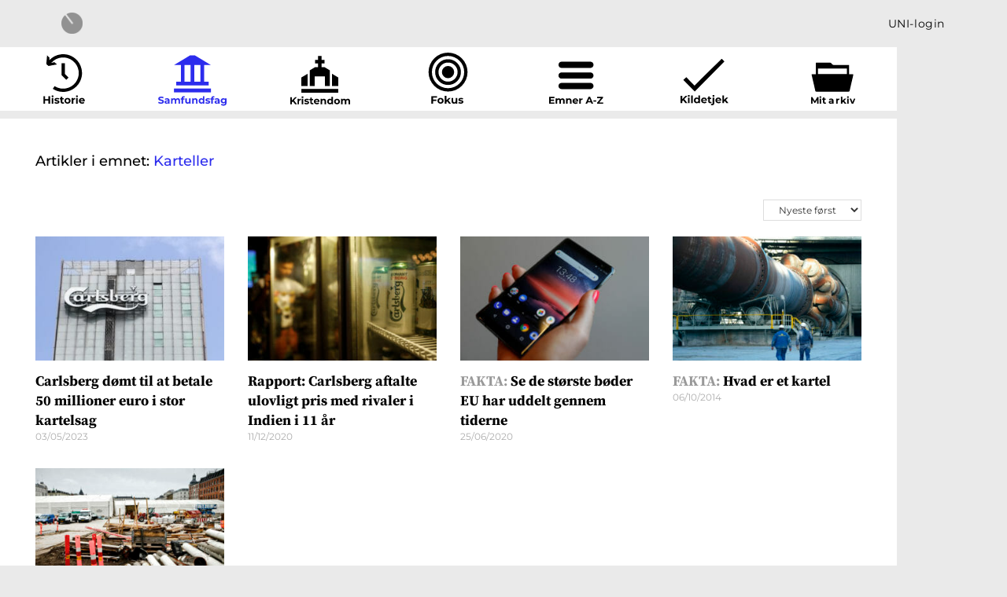

--- FILE ---
content_type: text/html; charset=UTF-8
request_url: https://mediaradar.dk/samfundfagtags/karteller/
body_size: 30634
content:
<!DOCTYPE html>
<html class="html" lang="da-DK">
<head>
	<meta charset="UTF-8">
	<link rel="profile" href="https://gmpg.org/xfn/11">

	<meta name='robots' content='index, follow, max-image-preview:large, max-snippet:-1, max-video-preview:-1' />
<meta name="viewport" content="width=device-width, initial-scale=1">
	<!-- This site is optimized with the Yoast SEO plugin v26.8 - https://yoast.com/product/yoast-seo-wordpress/ -->
	<title>Karteller Archives - MediaRadar</title>
	<link rel="canonical" href="https://mediaradar.dk/samfundfagtags/karteller/" />
	<meta property="og:locale" content="da_DK" />
	<meta property="og:type" content="article" />
	<meta property="og:title" content="Karteller Archives - MediaRadar" />
	<meta property="og:url" content="https://mediaradar.dk/samfundfagtags/karteller/" />
	<meta property="og:site_name" content="MediaRadar" />
	<meta name="twitter:card" content="summary_large_image" />
	<script type="application/ld+json" class="yoast-schema-graph">{"@context":"https://schema.org","@graph":[{"@type":"CollectionPage","@id":"https://mediaradar.dk/samfundfagtags/karteller/","url":"https://mediaradar.dk/samfundfagtags/karteller/","name":"Karteller Archives - MediaRadar","isPartOf":{"@id":"https://mediaradar.dk/#website"},"primaryImageOfPage":{"@id":"https://mediaradar.dk/samfundfagtags/karteller/#primaryimage"},"image":{"@id":"https://mediaradar.dk/samfundfagtags/karteller/#primaryimage"},"thumbnailUrl":"https://mediaradar.dk/wp-content/uploads/2023/05/shutterstock_1519049753-scaled.jpg","breadcrumb":{"@id":"https://mediaradar.dk/samfundfagtags/karteller/#breadcrumb"},"inLanguage":"da-DK"},{"@type":"ImageObject","inLanguage":"da-DK","@id":"https://mediaradar.dk/samfundfagtags/karteller/#primaryimage","url":"https://mediaradar.dk/wp-content/uploads/2023/05/shutterstock_1519049753-scaled.jpg","contentUrl":"https://mediaradar.dk/wp-content/uploads/2023/05/shutterstock_1519049753-scaled.jpg","width":2560,"height":1707,"caption":"En tysk domstol har fundet, at den daværende administrerende direktør i Carlsberg i 2007 udvekslede prisfølsomme informationer med førende tyske bryggerier. (Arkivfoto) - Foto: ricochet64 / Shutterstock"},{"@type":"BreadcrumbList","@id":"https://mediaradar.dk/samfundfagtags/karteller/#breadcrumb","itemListElement":[{"@type":"ListItem","position":1,"name":"Home","item":"https://mediaradar.dk/"},{"@type":"ListItem","position":2,"name":"Karteller"}]},{"@type":"WebSite","@id":"https://mediaradar.dk/#website","url":"https://mediaradar.dk/","name":"MediaRadar","description":"","publisher":{"@id":"https://mediaradar.dk/#organization"},"potentialAction":[{"@type":"SearchAction","target":{"@type":"EntryPoint","urlTemplate":"https://mediaradar.dk/?s={search_term_string}"},"query-input":{"@type":"PropertyValueSpecification","valueRequired":true,"valueName":"search_term_string"}}],"inLanguage":"da-DK"},{"@type":"Organization","@id":"https://mediaradar.dk/#organization","name":"MediaRadar","url":"https://mediaradar.dk/","logo":{"@type":"ImageObject","inLanguage":"da-DK","@id":"https://mediaradar.dk/#/schema/logo/image/","url":"https://mediaradar.dk/wp-content/uploads/2020/04/MediaRadar_logo.png","contentUrl":"https://mediaradar.dk/wp-content/uploads/2020/04/MediaRadar_logo.png","width":218,"height":218,"caption":"MediaRadar"},"image":{"@id":"https://mediaradar.dk/#/schema/logo/image/"}}]}</script>
	<!-- / Yoast SEO plugin. -->


<link rel='dns-prefetch' href='//fonts.googleapis.com' />
<link rel="alternate" type="application/rss+xml" title="MediaRadar &raquo; Feed" href="https://mediaradar.dk/feed/" />
<link rel="alternate" type="application/rss+xml" title="MediaRadar &raquo;-kommentar-feed" href="https://mediaradar.dk/comments/feed/" />
<link rel="alternate" type="application/rss+xml" title="MediaRadar &raquo; Karteller samfundfagtags Feed" href="https://mediaradar.dk/samfundfagtags/karteller/feed/" />
<style id='wp-img-auto-sizes-contain-inline-css'>
img:is([sizes=auto i],[sizes^="auto," i]){contain-intrinsic-size:3000px 1500px}
/*# sourceURL=wp-img-auto-sizes-contain-inline-css */
</style>
<style id='wp-emoji-styles-inline-css'>

	img.wp-smiley, img.emoji {
		display: inline !important;
		border: none !important;
		box-shadow: none !important;
		height: 1em !important;
		width: 1em !important;
		margin: 0 0.07em !important;
		vertical-align: -0.1em !important;
		background: none !important;
		padding: 0 !important;
	}
/*# sourceURL=wp-emoji-styles-inline-css */
</style>
<link rel='stylesheet' id='wp-block-library-css' href='https://mediaradar.dk/wp-includes/css/dist/block-library/style.min.css?ver=6.9' media='all' />
<style id='wp-block-library-theme-inline-css'>
.wp-block-audio :where(figcaption){color:#555;font-size:13px;text-align:center}.is-dark-theme .wp-block-audio :where(figcaption){color:#ffffffa6}.wp-block-audio{margin:0 0 1em}.wp-block-code{border:1px solid #ccc;border-radius:4px;font-family:Menlo,Consolas,monaco,monospace;padding:.8em 1em}.wp-block-embed :where(figcaption){color:#555;font-size:13px;text-align:center}.is-dark-theme .wp-block-embed :where(figcaption){color:#ffffffa6}.wp-block-embed{margin:0 0 1em}.blocks-gallery-caption{color:#555;font-size:13px;text-align:center}.is-dark-theme .blocks-gallery-caption{color:#ffffffa6}:root :where(.wp-block-image figcaption){color:#555;font-size:13px;text-align:center}.is-dark-theme :root :where(.wp-block-image figcaption){color:#ffffffa6}.wp-block-image{margin:0 0 1em}.wp-block-pullquote{border-bottom:4px solid;border-top:4px solid;color:currentColor;margin-bottom:1.75em}.wp-block-pullquote :where(cite),.wp-block-pullquote :where(footer),.wp-block-pullquote__citation{color:currentColor;font-size:.8125em;font-style:normal;text-transform:uppercase}.wp-block-quote{border-left:.25em solid;margin:0 0 1.75em;padding-left:1em}.wp-block-quote cite,.wp-block-quote footer{color:currentColor;font-size:.8125em;font-style:normal;position:relative}.wp-block-quote:where(.has-text-align-right){border-left:none;border-right:.25em solid;padding-left:0;padding-right:1em}.wp-block-quote:where(.has-text-align-center){border:none;padding-left:0}.wp-block-quote.is-large,.wp-block-quote.is-style-large,.wp-block-quote:where(.is-style-plain){border:none}.wp-block-search .wp-block-search__label{font-weight:700}.wp-block-search__button{border:1px solid #ccc;padding:.375em .625em}:where(.wp-block-group.has-background){padding:1.25em 2.375em}.wp-block-separator.has-css-opacity{opacity:.4}.wp-block-separator{border:none;border-bottom:2px solid;margin-left:auto;margin-right:auto}.wp-block-separator.has-alpha-channel-opacity{opacity:1}.wp-block-separator:not(.is-style-wide):not(.is-style-dots){width:100px}.wp-block-separator.has-background:not(.is-style-dots){border-bottom:none;height:1px}.wp-block-separator.has-background:not(.is-style-wide):not(.is-style-dots){height:2px}.wp-block-table{margin:0 0 1em}.wp-block-table td,.wp-block-table th{word-break:normal}.wp-block-table :where(figcaption){color:#555;font-size:13px;text-align:center}.is-dark-theme .wp-block-table :where(figcaption){color:#ffffffa6}.wp-block-video :where(figcaption){color:#555;font-size:13px;text-align:center}.is-dark-theme .wp-block-video :where(figcaption){color:#ffffffa6}.wp-block-video{margin:0 0 1em}:root :where(.wp-block-template-part.has-background){margin-bottom:0;margin-top:0;padding:1.25em 2.375em}
/*# sourceURL=/wp-includes/css/dist/block-library/theme.min.css */
</style>
<style id='classic-theme-styles-inline-css'>
/*! This file is auto-generated */
.wp-block-button__link{color:#fff;background-color:#32373c;border-radius:9999px;box-shadow:none;text-decoration:none;padding:calc(.667em + 2px) calc(1.333em + 2px);font-size:1.125em}.wp-block-file__button{background:#32373c;color:#fff;text-decoration:none}
/*# sourceURL=/wp-includes/css/classic-themes.min.css */
</style>
<link rel='stylesheet' id='a-z-listing-block-css' href='https://mediaradar.dk/wp-content/plugins/a-z-listing/css/a-z-listing-default.css?ver=4.3.1' media='all' />
<link rel='stylesheet' id='mediaelement-css' href='https://mediaradar.dk/wp-includes/js/mediaelement/mediaelementplayer-legacy.min.css?ver=4.2.17' media='all' />
<link rel='stylesheet' id='wp-mediaelement-css' href='https://mediaradar.dk/wp-includes/js/mediaelement/wp-mediaelement.min.css?ver=6.9' media='all' />
<link rel='stylesheet' id='view_editor_gutenberg_frontend_assets-css' href='https://mediaradar.dk/wp-content/plugins/toolset-blocks/public/css/views-frontend.css?ver=3.6.21' media='all' />
<style id='view_editor_gutenberg_frontend_assets-inline-css'>
.wpv-sort-list-dropdown.wpv-sort-list-dropdown-style-default > span.wpv-sort-list,.wpv-sort-list-dropdown.wpv-sort-list-dropdown-style-default .wpv-sort-list-item {border-color: #cdcdcd;}.wpv-sort-list-dropdown.wpv-sort-list-dropdown-style-default .wpv-sort-list-item a {color: #444;background-color: #fff;}.wpv-sort-list-dropdown.wpv-sort-list-dropdown-style-default a:hover,.wpv-sort-list-dropdown.wpv-sort-list-dropdown-style-default a:focus {color: #000;background-color: #eee;}.wpv-sort-list-dropdown.wpv-sort-list-dropdown-style-default .wpv-sort-list-item.wpv-sort-list-current a {color: #000;background-color: #eee;}
.wpv-sort-list-dropdown.wpv-sort-list-dropdown-style-default > span.wpv-sort-list,.wpv-sort-list-dropdown.wpv-sort-list-dropdown-style-default .wpv-sort-list-item {border-color: #cdcdcd;}.wpv-sort-list-dropdown.wpv-sort-list-dropdown-style-default .wpv-sort-list-item a {color: #444;background-color: #fff;}.wpv-sort-list-dropdown.wpv-sort-list-dropdown-style-default a:hover,.wpv-sort-list-dropdown.wpv-sort-list-dropdown-style-default a:focus {color: #000;background-color: #eee;}.wpv-sort-list-dropdown.wpv-sort-list-dropdown-style-default .wpv-sort-list-item.wpv-sort-list-current a {color: #000;background-color: #eee;}.wpv-sort-list-dropdown.wpv-sort-list-dropdown-style-grey > span.wpv-sort-list,.wpv-sort-list-dropdown.wpv-sort-list-dropdown-style-grey .wpv-sort-list-item {border-color: #cdcdcd;}.wpv-sort-list-dropdown.wpv-sort-list-dropdown-style-grey .wpv-sort-list-item a {color: #444;background-color: #eeeeee;}.wpv-sort-list-dropdown.wpv-sort-list-dropdown-style-grey a:hover,.wpv-sort-list-dropdown.wpv-sort-list-dropdown-style-grey a:focus {color: #000;background-color: #e5e5e5;}.wpv-sort-list-dropdown.wpv-sort-list-dropdown-style-grey .wpv-sort-list-item.wpv-sort-list-current a {color: #000;background-color: #e5e5e5;}
.wpv-sort-list-dropdown.wpv-sort-list-dropdown-style-default > span.wpv-sort-list,.wpv-sort-list-dropdown.wpv-sort-list-dropdown-style-default .wpv-sort-list-item {border-color: #cdcdcd;}.wpv-sort-list-dropdown.wpv-sort-list-dropdown-style-default .wpv-sort-list-item a {color: #444;background-color: #fff;}.wpv-sort-list-dropdown.wpv-sort-list-dropdown-style-default a:hover,.wpv-sort-list-dropdown.wpv-sort-list-dropdown-style-default a:focus {color: #000;background-color: #eee;}.wpv-sort-list-dropdown.wpv-sort-list-dropdown-style-default .wpv-sort-list-item.wpv-sort-list-current a {color: #000;background-color: #eee;}.wpv-sort-list-dropdown.wpv-sort-list-dropdown-style-grey > span.wpv-sort-list,.wpv-sort-list-dropdown.wpv-sort-list-dropdown-style-grey .wpv-sort-list-item {border-color: #cdcdcd;}.wpv-sort-list-dropdown.wpv-sort-list-dropdown-style-grey .wpv-sort-list-item a {color: #444;background-color: #eeeeee;}.wpv-sort-list-dropdown.wpv-sort-list-dropdown-style-grey a:hover,.wpv-sort-list-dropdown.wpv-sort-list-dropdown-style-grey a:focus {color: #000;background-color: #e5e5e5;}.wpv-sort-list-dropdown.wpv-sort-list-dropdown-style-grey .wpv-sort-list-item.wpv-sort-list-current a {color: #000;background-color: #e5e5e5;}.wpv-sort-list-dropdown.wpv-sort-list-dropdown-style-blue > span.wpv-sort-list,.wpv-sort-list-dropdown.wpv-sort-list-dropdown-style-blue .wpv-sort-list-item {border-color: #0099cc;}.wpv-sort-list-dropdown.wpv-sort-list-dropdown-style-blue .wpv-sort-list-item a {color: #444;background-color: #cbddeb;}.wpv-sort-list-dropdown.wpv-sort-list-dropdown-style-blue a:hover,.wpv-sort-list-dropdown.wpv-sort-list-dropdown-style-blue a:focus {color: #000;background-color: #95bedd;}.wpv-sort-list-dropdown.wpv-sort-list-dropdown-style-blue .wpv-sort-list-item.wpv-sort-list-current a {color: #000;background-color: #95bedd;}
/*# sourceURL=view_editor_gutenberg_frontend_assets-inline-css */
</style>
<style id='global-styles-inline-css'>
:root{--wp--preset--aspect-ratio--square: 1;--wp--preset--aspect-ratio--4-3: 4/3;--wp--preset--aspect-ratio--3-4: 3/4;--wp--preset--aspect-ratio--3-2: 3/2;--wp--preset--aspect-ratio--2-3: 2/3;--wp--preset--aspect-ratio--16-9: 16/9;--wp--preset--aspect-ratio--9-16: 9/16;--wp--preset--color--black: #000000;--wp--preset--color--cyan-bluish-gray: #abb8c3;--wp--preset--color--white: #ffffff;--wp--preset--color--pale-pink: #f78da7;--wp--preset--color--vivid-red: #cf2e2e;--wp--preset--color--luminous-vivid-orange: #ff6900;--wp--preset--color--luminous-vivid-amber: #fcb900;--wp--preset--color--light-green-cyan: #7bdcb5;--wp--preset--color--vivid-green-cyan: #00d084;--wp--preset--color--pale-cyan-blue: #8ed1fc;--wp--preset--color--vivid-cyan-blue: #0693e3;--wp--preset--color--vivid-purple: #9b51e0;--wp--preset--gradient--vivid-cyan-blue-to-vivid-purple: linear-gradient(135deg,rgb(6,147,227) 0%,rgb(155,81,224) 100%);--wp--preset--gradient--light-green-cyan-to-vivid-green-cyan: linear-gradient(135deg,rgb(122,220,180) 0%,rgb(0,208,130) 100%);--wp--preset--gradient--luminous-vivid-amber-to-luminous-vivid-orange: linear-gradient(135deg,rgb(252,185,0) 0%,rgb(255,105,0) 100%);--wp--preset--gradient--luminous-vivid-orange-to-vivid-red: linear-gradient(135deg,rgb(255,105,0) 0%,rgb(207,46,46) 100%);--wp--preset--gradient--very-light-gray-to-cyan-bluish-gray: linear-gradient(135deg,rgb(238,238,238) 0%,rgb(169,184,195) 100%);--wp--preset--gradient--cool-to-warm-spectrum: linear-gradient(135deg,rgb(74,234,220) 0%,rgb(151,120,209) 20%,rgb(207,42,186) 40%,rgb(238,44,130) 60%,rgb(251,105,98) 80%,rgb(254,248,76) 100%);--wp--preset--gradient--blush-light-purple: linear-gradient(135deg,rgb(255,206,236) 0%,rgb(152,150,240) 100%);--wp--preset--gradient--blush-bordeaux: linear-gradient(135deg,rgb(254,205,165) 0%,rgb(254,45,45) 50%,rgb(107,0,62) 100%);--wp--preset--gradient--luminous-dusk: linear-gradient(135deg,rgb(255,203,112) 0%,rgb(199,81,192) 50%,rgb(65,88,208) 100%);--wp--preset--gradient--pale-ocean: linear-gradient(135deg,rgb(255,245,203) 0%,rgb(182,227,212) 50%,rgb(51,167,181) 100%);--wp--preset--gradient--electric-grass: linear-gradient(135deg,rgb(202,248,128) 0%,rgb(113,206,126) 100%);--wp--preset--gradient--midnight: linear-gradient(135deg,rgb(2,3,129) 0%,rgb(40,116,252) 100%);--wp--preset--font-size--small: 13px;--wp--preset--font-size--medium: 20px;--wp--preset--font-size--large: 36px;--wp--preset--font-size--x-large: 42px;--wp--preset--spacing--20: 0.44rem;--wp--preset--spacing--30: 0.67rem;--wp--preset--spacing--40: 1rem;--wp--preset--spacing--50: 1.5rem;--wp--preset--spacing--60: 2.25rem;--wp--preset--spacing--70: 3.38rem;--wp--preset--spacing--80: 5.06rem;--wp--preset--shadow--natural: 6px 6px 9px rgba(0, 0, 0, 0.2);--wp--preset--shadow--deep: 12px 12px 50px rgba(0, 0, 0, 0.4);--wp--preset--shadow--sharp: 6px 6px 0px rgba(0, 0, 0, 0.2);--wp--preset--shadow--outlined: 6px 6px 0px -3px rgb(255, 255, 255), 6px 6px rgb(0, 0, 0);--wp--preset--shadow--crisp: 6px 6px 0px rgb(0, 0, 0);}:where(.is-layout-flex){gap: 0.5em;}:where(.is-layout-grid){gap: 0.5em;}body .is-layout-flex{display: flex;}.is-layout-flex{flex-wrap: wrap;align-items: center;}.is-layout-flex > :is(*, div){margin: 0;}body .is-layout-grid{display: grid;}.is-layout-grid > :is(*, div){margin: 0;}:where(.wp-block-columns.is-layout-flex){gap: 2em;}:where(.wp-block-columns.is-layout-grid){gap: 2em;}:where(.wp-block-post-template.is-layout-flex){gap: 1.25em;}:where(.wp-block-post-template.is-layout-grid){gap: 1.25em;}.has-black-color{color: var(--wp--preset--color--black) !important;}.has-cyan-bluish-gray-color{color: var(--wp--preset--color--cyan-bluish-gray) !important;}.has-white-color{color: var(--wp--preset--color--white) !important;}.has-pale-pink-color{color: var(--wp--preset--color--pale-pink) !important;}.has-vivid-red-color{color: var(--wp--preset--color--vivid-red) !important;}.has-luminous-vivid-orange-color{color: var(--wp--preset--color--luminous-vivid-orange) !important;}.has-luminous-vivid-amber-color{color: var(--wp--preset--color--luminous-vivid-amber) !important;}.has-light-green-cyan-color{color: var(--wp--preset--color--light-green-cyan) !important;}.has-vivid-green-cyan-color{color: var(--wp--preset--color--vivid-green-cyan) !important;}.has-pale-cyan-blue-color{color: var(--wp--preset--color--pale-cyan-blue) !important;}.has-vivid-cyan-blue-color{color: var(--wp--preset--color--vivid-cyan-blue) !important;}.has-vivid-purple-color{color: var(--wp--preset--color--vivid-purple) !important;}.has-black-background-color{background-color: var(--wp--preset--color--black) !important;}.has-cyan-bluish-gray-background-color{background-color: var(--wp--preset--color--cyan-bluish-gray) !important;}.has-white-background-color{background-color: var(--wp--preset--color--white) !important;}.has-pale-pink-background-color{background-color: var(--wp--preset--color--pale-pink) !important;}.has-vivid-red-background-color{background-color: var(--wp--preset--color--vivid-red) !important;}.has-luminous-vivid-orange-background-color{background-color: var(--wp--preset--color--luminous-vivid-orange) !important;}.has-luminous-vivid-amber-background-color{background-color: var(--wp--preset--color--luminous-vivid-amber) !important;}.has-light-green-cyan-background-color{background-color: var(--wp--preset--color--light-green-cyan) !important;}.has-vivid-green-cyan-background-color{background-color: var(--wp--preset--color--vivid-green-cyan) !important;}.has-pale-cyan-blue-background-color{background-color: var(--wp--preset--color--pale-cyan-blue) !important;}.has-vivid-cyan-blue-background-color{background-color: var(--wp--preset--color--vivid-cyan-blue) !important;}.has-vivid-purple-background-color{background-color: var(--wp--preset--color--vivid-purple) !important;}.has-black-border-color{border-color: var(--wp--preset--color--black) !important;}.has-cyan-bluish-gray-border-color{border-color: var(--wp--preset--color--cyan-bluish-gray) !important;}.has-white-border-color{border-color: var(--wp--preset--color--white) !important;}.has-pale-pink-border-color{border-color: var(--wp--preset--color--pale-pink) !important;}.has-vivid-red-border-color{border-color: var(--wp--preset--color--vivid-red) !important;}.has-luminous-vivid-orange-border-color{border-color: var(--wp--preset--color--luminous-vivid-orange) !important;}.has-luminous-vivid-amber-border-color{border-color: var(--wp--preset--color--luminous-vivid-amber) !important;}.has-light-green-cyan-border-color{border-color: var(--wp--preset--color--light-green-cyan) !important;}.has-vivid-green-cyan-border-color{border-color: var(--wp--preset--color--vivid-green-cyan) !important;}.has-pale-cyan-blue-border-color{border-color: var(--wp--preset--color--pale-cyan-blue) !important;}.has-vivid-cyan-blue-border-color{border-color: var(--wp--preset--color--vivid-cyan-blue) !important;}.has-vivid-purple-border-color{border-color: var(--wp--preset--color--vivid-purple) !important;}.has-vivid-cyan-blue-to-vivid-purple-gradient-background{background: var(--wp--preset--gradient--vivid-cyan-blue-to-vivid-purple) !important;}.has-light-green-cyan-to-vivid-green-cyan-gradient-background{background: var(--wp--preset--gradient--light-green-cyan-to-vivid-green-cyan) !important;}.has-luminous-vivid-amber-to-luminous-vivid-orange-gradient-background{background: var(--wp--preset--gradient--luminous-vivid-amber-to-luminous-vivid-orange) !important;}.has-luminous-vivid-orange-to-vivid-red-gradient-background{background: var(--wp--preset--gradient--luminous-vivid-orange-to-vivid-red) !important;}.has-very-light-gray-to-cyan-bluish-gray-gradient-background{background: var(--wp--preset--gradient--very-light-gray-to-cyan-bluish-gray) !important;}.has-cool-to-warm-spectrum-gradient-background{background: var(--wp--preset--gradient--cool-to-warm-spectrum) !important;}.has-blush-light-purple-gradient-background{background: var(--wp--preset--gradient--blush-light-purple) !important;}.has-blush-bordeaux-gradient-background{background: var(--wp--preset--gradient--blush-bordeaux) !important;}.has-luminous-dusk-gradient-background{background: var(--wp--preset--gradient--luminous-dusk) !important;}.has-pale-ocean-gradient-background{background: var(--wp--preset--gradient--pale-ocean) !important;}.has-electric-grass-gradient-background{background: var(--wp--preset--gradient--electric-grass) !important;}.has-midnight-gradient-background{background: var(--wp--preset--gradient--midnight) !important;}.has-small-font-size{font-size: var(--wp--preset--font-size--small) !important;}.has-medium-font-size{font-size: var(--wp--preset--font-size--medium) !important;}.has-large-font-size{font-size: var(--wp--preset--font-size--large) !important;}.has-x-large-font-size{font-size: var(--wp--preset--font-size--x-large) !important;}
:where(.wp-block-post-template.is-layout-flex){gap: 1.25em;}:where(.wp-block-post-template.is-layout-grid){gap: 1.25em;}
:where(.wp-block-term-template.is-layout-flex){gap: 1.25em;}:where(.wp-block-term-template.is-layout-grid){gap: 1.25em;}
:where(.wp-block-columns.is-layout-flex){gap: 2em;}:where(.wp-block-columns.is-layout-grid){gap: 2em;}
:root :where(.wp-block-pullquote){font-size: 1.5em;line-height: 1.6;}
/*# sourceURL=global-styles-inline-css */
</style>
<link rel='stylesheet' id='pdfprnt_frontend-css' href='https://mediaradar.dk/wp-content/plugins/pdf-print/css/frontend.css?ver=2.4.5' media='all' />
<link rel='stylesheet' id='mdp-speaker-css' href='https://mediaradar.dk/wp-content/plugins/speaker/css/speaker.min.css?ver=4.1.3' media='all' />
<style id='mdp-speaker-inline-css'>

            .mdp-speaker-wrapper {
	            --mdp-speaker-player-padding: 0px 0px 0px 0px;
	            --mdp-speaker-player-margin: 0px 0px 0px 0px;
	            --mdp-speaker-player-radius: 100px 100px 100px 100px;
	            --mdp-speaker-player-color: rgba(255, 255, 255, 0);
	            --mdp-speaker-player-thumbnail-height: 250px;
	            --mdp-speaker-player-color-controls: rgba(255, 255, 255, 1);
	            --mdp-speaker-player-color-controls-hover: rgba(132, 132, 132, 1);
	            --mdp-speaker-player-color-text: rgba(51, 51, 51, 1);
	            --mdp-speaker-player-icon-size: 16px;
	            --mdp-speaker-player-font-size: 12px;
	            --mdp-speaker-player-wave-color: rgba(255, 255, 255, 0.5);
	            --mdp-speaker-player-progress-color: rgba(255, 255, 255, 1);
	            --mdp-speaker-row-gap: 20px;
	        }
         .mdp-speaker-wrapper .mdp-speaker-box.speaker-mediaelement .mejs-container {
    height: 14px!important;
}

.mdp-speaker-wrapper .mejs-controls div.mejs-time {
	padding: 15px 0;
}
/*# sourceURL=mdp-speaker-inline-css */
</style>
<link rel='stylesheet' id='mdp-speaker-player-mediaelement-css' href='https://mediaradar.dk/wp-content/plugins/speaker/css/speaker-player-mediaelement.min.css?ver=4.1.3' media='all' />
<link rel='stylesheet' id='oceanwp-style-css' href='https://mediaradar.dk/wp-content/themes/oceanwp/assets/css/style.min.css?ver=1.0' media='all' />
<link rel='stylesheet' id='child-style-css' href='https://mediaradar.dk/wp-content/themes/oceanwp_unilogin/style.css?ver=1769064902' media='all' />
<link rel='stylesheet' id='font-awesome-css' href='https://mediaradar.dk/wp-content/themes/oceanwp/assets/fonts/fontawesome/css/all.min.css?ver=6.7.2' media='all' />
<link rel='stylesheet' id='simple-line-icons-css' href='https://mediaradar.dk/wp-content/themes/oceanwp/assets/css/third/simple-line-icons.min.css?ver=2.4.0' media='all' />
<link rel='stylesheet' id='oceanwp-google-font-montserrat-css' href='//fonts.googleapis.com/css?family=Montserrat%3A100%2C200%2C300%2C400%2C500%2C600%2C700%2C800%2C900%2C100i%2C200i%2C300i%2C400i%2C500i%2C600i%2C700i%2C800i%2C900i&#038;subset=latin&#038;display=swap&#038;ver=6.9' media='all' />
<link rel='stylesheet' id='toolset_bootstrap_styles-css' href='https://mediaradar.dk/wp-content/plugins/toolset-blocks/vendor/toolset/toolset-common/res/lib/bootstrap3/css/bootstrap.css?ver=4.5.0' media='screen' />
<link rel='stylesheet' id='elementor-frontend-css' href='https://mediaradar.dk/wp-content/plugins/elementor/assets/css/frontend.min.css?ver=3.34.1' media='all' />
<link rel='stylesheet' id='widget-heading-css' href='https://mediaradar.dk/wp-content/plugins/elementor/assets/css/widget-heading.min.css?ver=3.34.1' media='all' />
<link rel='stylesheet' id='widget-image-css' href='https://mediaradar.dk/wp-content/plugins/elementor/assets/css/widget-image.min.css?ver=3.34.1' media='all' />
<link rel='stylesheet' id='widget-icon-list-css' href='https://mediaradar.dk/wp-content/plugins/elementor/assets/css/widget-icon-list.min.css?ver=3.34.1' media='all' />
<link rel='stylesheet' id='e-animation-grow-css' href='https://mediaradar.dk/wp-content/plugins/elementor/assets/lib/animations/styles/e-animation-grow.min.css?ver=3.34.1' media='all' />
<link rel='stylesheet' id='widget-icon-box-css' href='https://mediaradar.dk/wp-content/plugins/elementor/assets/css/widget-icon-box.min.css?ver=3.34.1' media='all' />
<link rel='stylesheet' id='widget-posts-css' href='https://mediaradar.dk/wp-content/plugins/elementor-pro/assets/css/widget-posts.min.css?ver=3.34.0' media='all' />
<link rel='stylesheet' id='widget-spacer-css' href='https://mediaradar.dk/wp-content/plugins/elementor/assets/css/widget-spacer.min.css?ver=3.34.1' media='all' />
<link rel='stylesheet' id='elementor-icons-css' href='https://mediaradar.dk/wp-content/plugins/elementor/assets/lib/eicons/css/elementor-icons.min.css?ver=5.45.0' media='all' />
<link rel='stylesheet' id='elementor-post-7214-css' href='https://mediaradar.dk/wp-content/uploads/elementor/css/post-7214.css?ver=1769045654' media='all' />
<link rel='stylesheet' id='uael-frontend-css' href='https://mediaradar.dk/wp-content/plugins/ultimate-elementor/assets/min-css/uael-frontend.min.css?ver=1.42.3' media='all' />
<link rel='stylesheet' id='uael-teammember-social-icons-css' href='https://mediaradar.dk/wp-content/plugins/elementor/assets/css/widget-social-icons.min.css?ver=3.24.0' media='all' />
<link rel='stylesheet' id='uael-social-share-icons-brands-css' href='https://mediaradar.dk/wp-content/plugins/elementor/assets/lib/font-awesome/css/brands.css?ver=5.15.3' media='all' />
<link rel='stylesheet' id='uael-social-share-icons-fontawesome-css' href='https://mediaradar.dk/wp-content/plugins/elementor/assets/lib/font-awesome/css/fontawesome.css?ver=5.15.3' media='all' />
<link rel='stylesheet' id='uael-nav-menu-icons-css' href='https://mediaradar.dk/wp-content/plugins/elementor/assets/lib/font-awesome/css/solid.css?ver=5.15.3' media='all' />
<link rel='stylesheet' id='font-awesome-5-all-css' href='https://mediaradar.dk/wp-content/plugins/elementor/assets/lib/font-awesome/css/all.min.css?ver=3.34.1' media='all' />
<link rel='stylesheet' id='font-awesome-4-shim-css' href='https://mediaradar.dk/wp-content/plugins/elementor/assets/lib/font-awesome/css/v4-shims.min.css?ver=3.34.1' media='all' />
<link rel='stylesheet' id='elementor-post-16706-css' href='https://mediaradar.dk/wp-content/uploads/elementor/css/post-16706.css?ver=1769045654' media='all' />
<link rel='stylesheet' id='elementor-post-38809-css' href='https://mediaradar.dk/wp-content/uploads/elementor/css/post-38809.css?ver=1769049185' media='all' />
<link rel='stylesheet' id='dashicons-css' href='https://mediaradar.dk/wp-includes/css/dashicons.min.css?ver=6.9' media='all' />
<link rel='stylesheet' id='a-z-listing-css' href='https://mediaradar.dk/wp-content/plugins/a-z-listing/css/a-z-listing-default.css?ver=4.3.1' media='all' />
<link rel='stylesheet' id='oceanwp-overrides-css-css' href='https://mediaradar.dk/wp-content/plugins/toolset-blocks/vendor/toolset/toolset-theme-settings/res/css/themes/oceanwp-overrides.css?ver=1.5.5' media='screen' />
<link rel='stylesheet' id='elementor-gf-local-sourceserifpro-css' href='https://mediaradar.dk/wp-content/uploads/elementor/google-fonts/css/sourceserifpro.css?ver=1743475490' media='all' />
<link rel='stylesheet' id='elementor-gf-local-montserrat-css' href='https://mediaradar.dk/wp-content/uploads/elementor/google-fonts/css/montserrat.css?ver=1743475494' media='all' />
<link rel='stylesheet' id='elementor-icons-shared-0-css' href='https://mediaradar.dk/wp-content/plugins/elementor/assets/lib/font-awesome/css/fontawesome.min.css?ver=5.15.3' media='all' />
<link rel='stylesheet' id='elementor-icons-fa-solid-css' href='https://mediaradar.dk/wp-content/plugins/elementor/assets/lib/font-awesome/css/solid.min.css?ver=5.15.3' media='all' />
<script src="https://mediaradar.dk/wp-includes/js/jquery/jquery.min.js?ver=3.7.1" id="jquery-core-js"></script>
<script src="https://mediaradar.dk/wp-includes/js/jquery/jquery-migrate.min.js?ver=3.4.1" id="jquery-migrate-js"></script>
<script src="https://mediaradar.dk/wp-content/plugins/toolset-blocks/vendor/toolset/common-es/public/toolset-common-es-frontend.js?ver=175000" id="toolset-common-es-frontend-js"></script>
<script src="https://mediaradar.dk/wp-content/plugins/elementor/assets/lib/font-awesome/js/v4-shims.min.js?ver=3.34.1" id="font-awesome-4-shim-js"></script>
<link rel="https://api.w.org/" href="https://mediaradar.dk/wp-json/" /><link rel="alternate" title="JSON" type="application/json" href="https://mediaradar.dk/wp-json/wp/v2/samfundfagtags/800" /><link rel="EditURI" type="application/rsd+xml" title="RSD" href="https://mediaradar.dk/xmlrpc.php?rsd" />
<meta name="generator" content="WordPress 6.9" />
<META NAME="ROBOTS" CONTENT="NOINDEX, NOFOLLOW">    <style type="text/css">
        .hidden {
            display: none;
        }
    </style>
    <script type="text/javascript">
		jQuery('html').addClass('hidden');

		jQuery(document).ready(function ($) {
			$('html').removeClass('hidden');
		});
    </script>
	<meta name="generator" content="Elementor 3.34.1; features: additional_custom_breakpoints; settings: css_print_method-external, google_font-enabled, font_display-auto">
 <script> window.addEventListener("load",function(){ var c={script:false,link:false}; function ls(s) { if(!['script','link'].includes(s)||c[s]){return;}c[s]=true; var d=document,f=d.getElementsByTagName(s)[0],j=d.createElement(s); if(s==='script'){j.async=true;j.src='https://mediaradar.dk/wp-content/plugins/toolset-blocks/vendor/toolset/blocks/public/js/frontend.js?v=1.6.17';}else{ j.rel='stylesheet';j.href='https://mediaradar.dk/wp-content/plugins/toolset-blocks/vendor/toolset/blocks/public/css/style.css?v=1.6.17';} f.parentNode.insertBefore(j, f); }; function ex(){ls('script');ls('link')} window.addEventListener("scroll", ex, {once: true}); if (('IntersectionObserver' in window) && ('IntersectionObserverEntry' in window) && ('intersectionRatio' in window.IntersectionObserverEntry.prototype)) { var i = 0, fb = document.querySelectorAll("[class^='tb-']"), o = new IntersectionObserver(es => { es.forEach(e => { o.unobserve(e.target); if (e.intersectionRatio > 0) { ex();o.disconnect();}else{ i++;if(fb.length>i){o.observe(fb[i])}} }) }); if (fb.length) { o.observe(fb[i]) } } }) </script>
	<noscript>
		<link rel="stylesheet" href="https://mediaradar.dk/wp-content/plugins/toolset-blocks/vendor/toolset/blocks/public/css/style.css">
	</noscript>			<style>
				.e-con.e-parent:nth-of-type(n+4):not(.e-lazyloaded):not(.e-no-lazyload),
				.e-con.e-parent:nth-of-type(n+4):not(.e-lazyloaded):not(.e-no-lazyload) * {
					background-image: none !important;
				}
				@media screen and (max-height: 1024px) {
					.e-con.e-parent:nth-of-type(n+3):not(.e-lazyloaded):not(.e-no-lazyload),
					.e-con.e-parent:nth-of-type(n+3):not(.e-lazyloaded):not(.e-no-lazyload) * {
						background-image: none !important;
					}
				}
				@media screen and (max-height: 640px) {
					.e-con.e-parent:nth-of-type(n+2):not(.e-lazyloaded):not(.e-no-lazyload),
					.e-con.e-parent:nth-of-type(n+2):not(.e-lazyloaded):not(.e-no-lazyload) * {
						background-image: none !important;
					}
				}
			</style>
			<noscript><style>.lazyload[data-src]{display:none !important;}</style></noscript><style>.lazyload{background-image:none !important;}.lazyload:before{background-image:none !important;}</style><link rel="icon" href="https://mediaradar.dk/wp-content/uploads/2020/04/cropped-MediaRadar_logo-1-32x32.png" sizes="32x32" />
<link rel="icon" href="https://mediaradar.dk/wp-content/uploads/2020/04/cropped-MediaRadar_logo-1-192x192.png" sizes="192x192" />
<link rel="apple-touch-icon" href="https://mediaradar.dk/wp-content/uploads/2020/04/cropped-MediaRadar_logo-1-180x180.png" />
<meta name="msapplication-TileImage" content="https://mediaradar.dk/wp-content/uploads/2020/04/cropped-MediaRadar_logo-1-270x270.png" />
		<style id="wp-custom-css">
			a:active,a:focus{outline:0!important;border:none!important;-moz-outline-style:none!important}.single .entry-content a,.page .entry a{text-decoration:none!important}.single .elementor-widget-theme-post-content ol{list-style:none;margin:0;background:#dee7f3;padding:25px;border-radius:10px}.single .elementor-widget-theme-post-content ol li{line-height:24px;margin-bottom:15px;padding-left:25px;counter-increment:list}.single .elementor-widget-theme-post-content ol li::before{content:counter(list) ".";display:inline-block;width:1.6em;margin-left:-1.4em;font-size:1.1em;vertical-align:middle;line-height:.9em;color:#2C2CED}.elementor-image img{margin-bottom:0 !important}.elementor-message{line-height:1.3em !important}.wpv-custom-search-filter__label[for='historiefaget']{display:none}/* Hover effects for article thumbnails */.layer-wrapper:hover .thumb_link img{transform:scale(1.03)}.layer-wrapper:hover div.title a{color:#666666}/* Hover effects for article thumbnails */.grid-items .item{width:100% !important}/* Fix for elementor icons bottom margin after update */div.elementor-icon-box-icon{margin-bottom:10px}		</style>
		<!-- OceanWP CSS -->
<style type="text/css">
/* Colors */a:hover,a.light:hover,.theme-heading .text::before,.theme-heading .text::after,#top-bar-content >a:hover,#top-bar-social li.oceanwp-email a:hover,#site-navigation-wrap .dropdown-menu >li >a:hover,#site-header.medium-header #medium-searchform button:hover,.oceanwp-mobile-menu-icon a:hover,.blog-entry.post .blog-entry-header .entry-title a:hover,.blog-entry.post .blog-entry-readmore a:hover,.blog-entry.thumbnail-entry .blog-entry-category a,ul.meta li a:hover,.dropcap,.single nav.post-navigation .nav-links .title,body .related-post-title a:hover,body #wp-calendar caption,body .contact-info-widget.default i,body .contact-info-widget.big-icons i,body .custom-links-widget .oceanwp-custom-links li a:hover,body .custom-links-widget .oceanwp-custom-links li a:hover:before,body .posts-thumbnails-widget li a:hover,body .social-widget li.oceanwp-email a:hover,.comment-author .comment-meta .comment-reply-link,#respond #cancel-comment-reply-link:hover,#footer-widgets .footer-box a:hover,#footer-bottom a:hover,#footer-bottom #footer-bottom-menu a:hover,.sidr a:hover,.sidr-class-dropdown-toggle:hover,.sidr-class-menu-item-has-children.active >a,.sidr-class-menu-item-has-children.active >a >.sidr-class-dropdown-toggle,input[type=checkbox]:checked:before{color:#2c2ced}.single nav.post-navigation .nav-links .title .owp-icon use,.blog-entry.post .blog-entry-readmore a:hover .owp-icon use,body .contact-info-widget.default .owp-icon use,body .contact-info-widget.big-icons .owp-icon use{stroke:#2c2ced}input[type="button"],input[type="reset"],input[type="submit"],button[type="submit"],.button,#site-navigation-wrap .dropdown-menu >li.btn >a >span,.thumbnail:hover i,.thumbnail:hover .link-post-svg-icon,.post-quote-content,.omw-modal .omw-close-modal,body .contact-info-widget.big-icons li:hover i,body .contact-info-widget.big-icons li:hover .owp-icon,body div.wpforms-container-full .wpforms-form input[type=submit],body div.wpforms-container-full .wpforms-form button[type=submit],body div.wpforms-container-full .wpforms-form .wpforms-page-button,.woocommerce-cart .wp-element-button,.woocommerce-checkout .wp-element-button,.wp-block-button__link{background-color:#2c2ced}.widget-title{border-color:#2c2ced}blockquote{border-color:#2c2ced}.wp-block-quote{border-color:#2c2ced}#searchform-dropdown{border-color:#2c2ced}.dropdown-menu .sub-menu{border-color:#2c2ced}.blog-entry.large-entry .blog-entry-readmore a:hover{border-color:#2c2ced}.oceanwp-newsletter-form-wrap input[type="email"]:focus{border-color:#2c2ced}.social-widget li.oceanwp-email a:hover{border-color:#2c2ced}#respond #cancel-comment-reply-link:hover{border-color:#2c2ced}body .contact-info-widget.big-icons li:hover i{border-color:#2c2ced}body .contact-info-widget.big-icons li:hover .owp-icon{border-color:#2c2ced}#footer-widgets .oceanwp-newsletter-form-wrap input[type="email"]:focus{border-color:#2c2ced}input[type="button"]:hover,input[type="reset"]:hover,input[type="submit"]:hover,button[type="submit"]:hover,input[type="button"]:focus,input[type="reset"]:focus,input[type="submit"]:focus,button[type="submit"]:focus,.button:hover,.button:focus,#site-navigation-wrap .dropdown-menu >li.btn >a:hover >span,.post-quote-author,.omw-modal .omw-close-modal:hover,body div.wpforms-container-full .wpforms-form input[type=submit]:hover,body div.wpforms-container-full .wpforms-form button[type=submit]:hover,body div.wpforms-container-full .wpforms-form .wpforms-page-button:hover,.woocommerce-cart .wp-element-button:hover,.woocommerce-checkout .wp-element-button:hover,.wp-block-button__link:hover{background-color:#020000}body,.separate-layout,.has-parallax-footer:not(.separate-layout) #main{background-color:#eaeaea}a:hover{color:rgba(19,175,240,0)}a:hover .owp-icon use{stroke:rgba(19,175,240,0)}body .theme-button,body input[type="submit"],body button[type="submit"],body button,body .button,body div.wpforms-container-full .wpforms-form input[type=submit],body div.wpforms-container-full .wpforms-form button[type=submit],body div.wpforms-container-full .wpforms-form .wpforms-page-button,.woocommerce-cart .wp-element-button,.woocommerce-checkout .wp-element-button,.wp-block-button__link{border-color:#ffffff}body .theme-button:hover,body input[type="submit"]:hover,body button[type="submit"]:hover,body button:hover,body .button:hover,body div.wpforms-container-full .wpforms-form input[type=submit]:hover,body div.wpforms-container-full .wpforms-form input[type=submit]:active,body div.wpforms-container-full .wpforms-form button[type=submit]:hover,body div.wpforms-container-full .wpforms-form button[type=submit]:active,body div.wpforms-container-full .wpforms-form .wpforms-page-button:hover,body div.wpforms-container-full .wpforms-form .wpforms-page-button:active,.woocommerce-cart .wp-element-button:hover,.woocommerce-checkout .wp-element-button:hover,.wp-block-button__link:hover{border-color:#ffffff}body{color:#353535}/* OceanWP Style Settings CSS */.theme-button,input[type="submit"],button[type="submit"],button,.button,body div.wpforms-container-full .wpforms-form input[type=submit],body div.wpforms-container-full .wpforms-form button[type=submit],body div.wpforms-container-full .wpforms-form .wpforms-page-button{border-style:solid}.theme-button,input[type="submit"],button[type="submit"],button,.button,body div.wpforms-container-full .wpforms-form input[type=submit],body div.wpforms-container-full .wpforms-form button[type=submit],body div.wpforms-container-full .wpforms-form .wpforms-page-button{border-width:1px}form input[type="text"],form input[type="password"],form input[type="email"],form input[type="url"],form input[type="date"],form input[type="month"],form input[type="time"],form input[type="datetime"],form input[type="datetime-local"],form input[type="week"],form input[type="number"],form input[type="search"],form input[type="tel"],form input[type="color"],form select,form textarea,.woocommerce .woocommerce-checkout .select2-container--default .select2-selection--single{border-style:solid}body div.wpforms-container-full .wpforms-form input[type=date],body div.wpforms-container-full .wpforms-form input[type=datetime],body div.wpforms-container-full .wpforms-form input[type=datetime-local],body div.wpforms-container-full .wpforms-form input[type=email],body div.wpforms-container-full .wpforms-form input[type=month],body div.wpforms-container-full .wpforms-form input[type=number],body div.wpforms-container-full .wpforms-form input[type=password],body div.wpforms-container-full .wpforms-form input[type=range],body div.wpforms-container-full .wpforms-form input[type=search],body div.wpforms-container-full .wpforms-form input[type=tel],body div.wpforms-container-full .wpforms-form input[type=text],body div.wpforms-container-full .wpforms-form input[type=time],body div.wpforms-container-full .wpforms-form input[type=url],body div.wpforms-container-full .wpforms-form input[type=week],body div.wpforms-container-full .wpforms-form select,body div.wpforms-container-full .wpforms-form textarea{border-style:solid}form input[type="text"],form input[type="password"],form input[type="email"],form input[type="url"],form input[type="date"],form input[type="month"],form input[type="time"],form input[type="datetime"],form input[type="datetime-local"],form input[type="week"],form input[type="number"],form input[type="search"],form input[type="tel"],form input[type="color"],form select,form textarea{border-radius:3px}body div.wpforms-container-full .wpforms-form input[type=date],body div.wpforms-container-full .wpforms-form input[type=datetime],body div.wpforms-container-full .wpforms-form input[type=datetime-local],body div.wpforms-container-full .wpforms-form input[type=email],body div.wpforms-container-full .wpforms-form input[type=month],body div.wpforms-container-full .wpforms-form input[type=number],body div.wpforms-container-full .wpforms-form input[type=password],body div.wpforms-container-full .wpforms-form input[type=range],body div.wpforms-container-full .wpforms-form input[type=search],body div.wpforms-container-full .wpforms-form input[type=tel],body div.wpforms-container-full .wpforms-form input[type=text],body div.wpforms-container-full .wpforms-form input[type=time],body div.wpforms-container-full .wpforms-form input[type=url],body div.wpforms-container-full .wpforms-form input[type=week],body div.wpforms-container-full .wpforms-form select,body div.wpforms-container-full .wpforms-form textarea{border-radius:3px}/* Header */@media only screen and (max-width:959px){body.default-breakpoint #site-logo #site-logo-inner{height:50px}}@media only screen and (max-width:959px){body.default-breakpoint .oceanwp-mobile-menu-icon a,.mobile-menu-close{line-height:50px}}#site-logo #site-logo-inner,.oceanwp-social-menu .social-menu-inner,#site-header.full_screen-header .menu-bar-inner,.after-header-content .after-header-content-inner{height:60px}#site-navigation-wrap .dropdown-menu >li >a,#site-navigation-wrap .dropdown-menu >li >span.opl-logout-link,.oceanwp-mobile-menu-icon a,.mobile-menu-close,.after-header-content-inner >a{line-height:60px}#site-header-inner{padding:0 24px 0 23px}#site-header,.has-transparent-header .is-sticky #site-header,.has-vh-transparent .is-sticky #site-header.vertical-header,#searchform-header-replace{background-color:#eaeaea}#site-header.has-header-media .overlay-header-media{background-color:rgba(0,0,0,0.5)}#site-header{border-color:#c9c9c9}#site-logo #site-logo-inner a img,#site-header.center-header #site-navigation-wrap .middle-site-logo a img{max-width:27px}.effect-one #site-navigation-wrap .dropdown-menu >li >a.menu-link >span:after,.effect-three #site-navigation-wrap .dropdown-menu >li >a.menu-link >span:after,.effect-five #site-navigation-wrap .dropdown-menu >li >a.menu-link >span:before,.effect-five #site-navigation-wrap .dropdown-menu >li >a.menu-link >span:after,.effect-nine #site-navigation-wrap .dropdown-menu >li >a.menu-link >span:before,.effect-nine #site-navigation-wrap .dropdown-menu >li >a.menu-link >span:after{background-color:#2c2ced}.effect-four #site-navigation-wrap .dropdown-menu >li >a.menu-link >span:before,.effect-four #site-navigation-wrap .dropdown-menu >li >a.menu-link >span:after,.effect-seven #site-navigation-wrap .dropdown-menu >li >a.menu-link:hover >span:after,.effect-seven #site-navigation-wrap .dropdown-menu >li.sfHover >a.menu-link >span:after{color:#2c2ced}.effect-seven #site-navigation-wrap .dropdown-menu >li >a.menu-link:hover >span:after,.effect-seven #site-navigation-wrap .dropdown-menu >li.sfHover >a.menu-link >span:after{text-shadow:10px 0 #2c2ced,-10px 0 #2c2ced}#site-navigation-wrap .dropdown-menu >li >a,.oceanwp-mobile-menu-icon a,#searchform-header-replace-close{color:#020202}#site-navigation-wrap .dropdown-menu >li >a .owp-icon use,.oceanwp-mobile-menu-icon a .owp-icon use,#searchform-header-replace-close .owp-icon use{stroke:#020202}#site-navigation-wrap .dropdown-menu >li >a:hover,.oceanwp-mobile-menu-icon a:hover,#searchform-header-replace-close:hover{color:#2c2ced}#site-navigation-wrap .dropdown-menu >li >a:hover .owp-icon use,.oceanwp-mobile-menu-icon a:hover .owp-icon use,#searchform-header-replace-close:hover .owp-icon use{stroke:#2c2ced}#site-navigation-wrap .dropdown-menu >li >a{background-color:#eaeaea}.dropdown-menu .sub-menu{min-width:182px}.dropdown-menu .sub-menu,#searchform-dropdown,.current-shop-items-dropdown{background-color:#eaeaea}.dropdown-menu ul li a.menu-link:hover{color:#2c2ced}.dropdown-menu ul li a.menu-link:hover .owp-icon use{stroke:#2c2ced}.dropdown-menu ul li a.menu-link:hover{background-color:#eaeaea}/* Blog CSS */.ocean-single-post-header ul.meta-item li a:hover{color:#333333}/* Sidebar */.widget-area{padding:0!important}/* Footer Copyright */#footer-bottom{padding:0}/* Typography */body{font-family:'Source Serif Pro';font-size:14px;line-height:1.2;font-weight:400}h1,h2,h3,h4,h5,h6,.theme-heading,.widget-title,.oceanwp-widget-recent-posts-title,.comment-reply-title,.entry-title,.sidebar-box .widget-title{font-family:Montserrat;line-height:1.4}h1{font-family:'Source Serif Pro';font-size:20px;line-height:1.4}h2{font-family:'Source Serif Pro';font-size:20px;line-height:1.4}h3{font-family:'Source Serif Pro';font-size:18px;line-height:1.4}h4{font-family:'Source Serif Pro';font-size:17px;line-height:1.4}h5{font-size:14px;line-height:1.4}h6{font-size:15px;line-height:1.4}.page-header .page-header-title,.page-header.background-image-page-header .page-header-title{font-size:32px;line-height:1.4}.page-header .page-subheading{font-size:15px;line-height:1.8}.site-breadcrumbs,.site-breadcrumbs a{font-size:13px;line-height:1.4}#top-bar-content,#top-bar-social-alt{font-size:12px;line-height:1.8}#site-logo a.site-logo-text{font-size:24px;line-height:1.8}#site-navigation-wrap .dropdown-menu >li >a,#site-header.full_screen-header .fs-dropdown-menu >li >a,#site-header.top-header #site-navigation-wrap .dropdown-menu >li >a,#site-header.center-header #site-navigation-wrap .dropdown-menu >li >a,#site-header.medium-header #site-navigation-wrap .dropdown-menu >li >a,.oceanwp-mobile-menu-icon a{font-family:Montserrat;font-size:14px;font-weight:400}.dropdown-menu ul li a.menu-link,#site-header.full_screen-header .fs-dropdown-menu ul.sub-menu li a{font-family:Montserrat;font-size:14px;line-height:1.2;letter-spacing:.6px;text-transform:none}.sidr-class-dropdown-menu li a,a.sidr-class-toggle-sidr-close,#mobile-dropdown ul li a,body #mobile-fullscreen ul li a{font-family:Montserrat;font-size:15px;line-height:1.8}.blog-entry.post .blog-entry-header .entry-title a{font-family:'Source Serif Pro';font-size:24px;line-height:1}.ocean-single-post-header .single-post-title{font-size:34px;line-height:1.4;letter-spacing:.6px}.ocean-single-post-header ul.meta-item li,.ocean-single-post-header ul.meta-item li a{font-size:13px;line-height:1.4;letter-spacing:.6px}.ocean-single-post-header .post-author-name,.ocean-single-post-header .post-author-name a{font-size:14px;line-height:1.4;letter-spacing:.6px}.ocean-single-post-header .post-author-description{font-size:12px;line-height:1.4;letter-spacing:.6px}.single-post .entry-title{line-height:1;letter-spacing:.6px}.single-post ul.meta li,.single-post ul.meta li a{font-size:14px;line-height:1.4;letter-spacing:.6px}.sidebar-box .widget-title,.sidebar-box.widget_block .wp-block-heading{font-size:13px;line-height:1;letter-spacing:1px}#footer-widgets .footer-box .widget-title{font-size:13px;line-height:1;letter-spacing:1px}#footer-bottom #copyright{font-size:12px;line-height:1;font-weight:500}#footer-bottom #footer-bottom-menu{font-size:12px;line-height:1}.woocommerce-store-notice.demo_store{line-height:2;letter-spacing:1.5px}.demo_store .woocommerce-store-notice__dismiss-link{line-height:2;letter-spacing:1.5px}.woocommerce ul.products li.product li.title h2,.woocommerce ul.products li.product li.title a{font-size:14px;line-height:1.5}.woocommerce ul.products li.product li.category,.woocommerce ul.products li.product li.category a{font-size:12px;line-height:1}.woocommerce ul.products li.product .price{font-size:18px;line-height:1}.woocommerce ul.products li.product .button,.woocommerce ul.products li.product .product-inner .added_to_cart{font-size:12px;line-height:1.5;letter-spacing:1px}.woocommerce ul.products li.owp-woo-cond-notice span,.woocommerce ul.products li.owp-woo-cond-notice a{font-size:16px;line-height:1;letter-spacing:1px;font-weight:600;text-transform:capitalize}.woocommerce div.product .product_title{font-size:24px;line-height:1.4;letter-spacing:.6px}.woocommerce div.product p.price{font-size:36px;line-height:1}.woocommerce .owp-btn-normal .summary form button.button,.woocommerce .owp-btn-big .summary form button.button,.woocommerce .owp-btn-very-big .summary form button.button{font-size:12px;line-height:1.5;letter-spacing:1px;text-transform:uppercase}.woocommerce div.owp-woo-single-cond-notice span,.woocommerce div.owp-woo-single-cond-notice a{font-size:18px;line-height:2;letter-spacing:1.5px;font-weight:600;text-transform:capitalize}
</style></head>

<body class="archive tax-samfundfagtags term-karteller term-800 wp-custom-logo wp-embed-responsive wp-theme-oceanwp wp-child-theme-oceanwp_unilogin no-lightbox oceanwp-theme dropdown-mobile no-header-border default-breakpoint has-sidebar content-right-sidebar page-header-disabled has-breadcrumbs elementor-page-38809 elementor-default elementor-template-full-width elementor-kit-7214" itemscope="itemscope" itemtype="https://schema.org/WebPage">

	
	
	<div id="outer-wrap" class="site clr">

		<a class="skip-link screen-reader-text" href="#main">Skip to content</a>

		
		<div id="wrap" class="clr">

			
			
<header id="site-header" class="minimal-header clr" data-height="60" itemscope="itemscope" itemtype="https://schema.org/WPHeader" role="banner">

	
					
			<div id="site-header-inner" class="clr container">

				
				

<div id="site-logo" class="clr" itemscope itemtype="https://schema.org/Brand" >

	
	<div id="site-logo-inner" class="clr">

		<a href="https://mediaradar.dk/" class="custom-logo-link" rel="home"><img width="218" height="218" src="[data-uri]" class="custom-logo lazyload" alt="MediaRadar" decoding="async"   data-src="https://mediaradar.dk/wp-content/uploads/2020/04/MediaRadar_logo.png" data-srcset="https://mediaradar.dk/wp-content/uploads/2020/04/MediaRadar_logo.png 218w, https://mediaradar.dk/wp-content/uploads/2020/04/MediaRadar_logo-150x150.png 150w" data-sizes="auto" data-eio-rwidth="218" data-eio-rheight="218" /><noscript><img width="218" height="218" src="https://mediaradar.dk/wp-content/uploads/2020/04/MediaRadar_logo.png" class="custom-logo" alt="MediaRadar" decoding="async" srcset="https://mediaradar.dk/wp-content/uploads/2020/04/MediaRadar_logo.png 218w, https://mediaradar.dk/wp-content/uploads/2020/04/MediaRadar_logo-150x150.png 150w" sizes="(max-width: 218px) 100vw, 218px" data-eio="l" /></noscript></a>
	</div><!-- #site-logo-inner -->

	
	
</div><!-- #site-logo -->

			<div id="site-navigation-wrap" class="no-top-border clr">
			
			
			
			<nav id="site-navigation" class="navigation main-navigation clr" itemscope="itemscope" itemtype="https://schema.org/SiteNavigationElement" role="navigation" >

				<ul id="menu-top-menu" class="main-menu dropdown-menu sf-menu"><li id="menu-item-16388" class="menu-item menu-item-type-post_type menu-item-object-page menu-item-16388"><a href="https://mediaradar.dk/om-mediaradar/" class="menu-link"><span class="text-wrap">Om MediaRadar</span></a></li><li id="menu-item-17783" class="menu-item menu-item-type-post_type menu-item-object-page menu-item-17783"><a href="https://mediaradar.dk/abonnement-og-proeveadgang/" class="menu-link"><span class="text-wrap">Abonnement og prøveadgang</span></a></li><li id="menu-item-19159" class="menu-item menu-item-type-custom menu-item-object-custom menu-item-home menu-item-has-children dropdown menu-item-19159 nav-no-click"><a href="https://mediaradar.dk/" class="menu-link"><span class="text-wrap">Til læreren<i class="nav-arrow fa fa-angle-down" aria-hidden="true" role="img"></i></span></a>
<ul class="sub-menu">
	<li id="menu-item-17787" class="menu-item menu-item-type-post_type menu-item-object-page menu-item-17787"><a href="https://mediaradar.dk/til-laereren/laerervejledning/" class="menu-link"><span class="text-wrap">Lærervejledning</span></a></li>	<li id="menu-item-17784" class="menu-item menu-item-type-post_type menu-item-object-page menu-item-17784"><a href="https://mediaradar.dk/til-laereren/goer-os-bedre/" class="menu-link"><span class="text-wrap">Gør os bedre</span></a></li>	<li id="menu-item-39629" class="menu-item menu-item-type-post_type menu-item-object-page menu-item-39629"><a href="https://mediaradar.dk/til-laereren/kom-godt-i-gang/" class="menu-link"><span class="text-wrap">Kom godt i gang</span></a></li>	<li id="menu-item-18881" class="menu-item menu-item-type-post_type menu-item-object-page menu-item-18881"><a href="https://mediaradar.dk/til-laereren/mediaradar-update/" class="menu-link"><span class="text-wrap">MediaRadar Update</span></a></li>	<li id="menu-item-44256" class="menu-item menu-item-type-post_type menu-item-object-page menu-item-44256"><a href="https://mediaradar.dk/data-og-privatlivspolitik/" class="menu-link"><span class="text-wrap">GDPR</span></a></li></ul>
</li><li class="login"><a href="https://broker.unilogin.dk/auth/realms/broker/protocol/openid-connect/auth?response_type=code&state=eyJvcmlnaW5hbF91cmwiOiJodHRwczpcL1wvbWVkaWFyYWRhci5ka1wvc2FtZnVuZGZhZ3RhZ3NcL2thcnRlbGxlclwvIiwic3RhdGUiOiI1ait3SjJiRlF1VDNMa1wvYWJmcTE5QT09In0%3D&client_id=ssomediaradar&redirect_uri=https%3A%2F%2Fmediaradar.dk&scope=openid&acr_values=EnFaktor&nonce=35pbiiEGDzjcQNWsJC%2BMHQ%3D%3D&code_challenge=7YwWtLGDPvqwfE6ZxFnWSNtRm5vpRyX5hTqThmU5WvQ&code_challenge_method=S256">UNI-login</a></li></ul>
			</nav><!-- #site-navigation -->

			
			
					</div><!-- #site-navigation-wrap -->
			
		
	
				
	
	<div class="oceanwp-mobile-menu-icon clr mobile-right">

		
		
		
		<a href="https://mediaradar.dk/#mobile-menu-toggle" class="mobile-menu"  aria-label="Mobilmenu">
							<i class="fa fa-bars" aria-hidden="true"></i>
								<span class="oceanwp-text">Menu</span>
				<span class="oceanwp-close-text">Luk</span>
						</a>

		
		
		
	</div><!-- #oceanwp-mobile-menu-navbar -->

	

			</div><!-- #site-header-inner -->

			
<div id="mobile-dropdown" class="clr" >

	<nav class="clr" itemscope="itemscope" itemtype="https://schema.org/SiteNavigationElement">

		<ul id="menu-top-menu-1" class="menu"><li class="menu-item menu-item-type-post_type menu-item-object-page menu-item-16388"><a href="https://mediaradar.dk/om-mediaradar/">Om MediaRadar</a></li>
<li class="menu-item menu-item-type-post_type menu-item-object-page menu-item-17783"><a href="https://mediaradar.dk/abonnement-og-proeveadgang/">Abonnement og prøveadgang</a></li>
<li class="menu-item menu-item-type-custom menu-item-object-custom menu-item-home menu-item-has-children menu-item-19159"><a href="https://mediaradar.dk/">Til læreren</a>
<ul class="sub-menu">
	<li class="menu-item menu-item-type-post_type menu-item-object-page menu-item-17787"><a href="https://mediaradar.dk/til-laereren/laerervejledning/">Lærervejledning</a></li>
	<li class="menu-item menu-item-type-post_type menu-item-object-page menu-item-17784"><a href="https://mediaradar.dk/til-laereren/goer-os-bedre/">Gør os bedre</a></li>
	<li class="menu-item menu-item-type-post_type menu-item-object-page menu-item-39629"><a href="https://mediaradar.dk/til-laereren/kom-godt-i-gang/">Kom godt i gang</a></li>
	<li class="menu-item menu-item-type-post_type menu-item-object-page menu-item-18881"><a href="https://mediaradar.dk/til-laereren/mediaradar-update/">MediaRadar Update</a></li>
	<li class="menu-item menu-item-type-post_type menu-item-object-page menu-item-44256"><a href="https://mediaradar.dk/data-og-privatlivspolitik/">GDPR</a></li>
</ul>
</li>
<li class="login"><a href="https://broker.unilogin.dk/auth/realms/broker/protocol/openid-connect/auth?response_type=code&state=eyJvcmlnaW5hbF91cmwiOiJodHRwczpcL1wvbWVkaWFyYWRhci5ka1wvc2FtZnVuZGZhZ3RhZ3NcL2thcnRlbGxlclwvIiwic3RhdGUiOiJna0hLSGhpcEIxVXpDK1Vnd1ZUYzFnPT0ifQ%3D%3D&client_id=ssomediaradar&redirect_uri=https%3A%2F%2Fmediaradar.dk&scope=openid&acr_values=EnFaktor&nonce=lKVg5HgnfWJbDuMnDbkgxA%3D%3D&code_challenge=7YwWtLGDPvqwfE6ZxFnWSNtRm5vpRyX5hTqThmU5WvQ&code_challenge_method=S256">UNI-login</a></li></ul>
	</nav>

</div>

			
			
		
		
</header><!-- #site-header -->


			
			<main id="main" class="site-main clr"  role="main">

						<div data-elementor-type="archive" data-elementor-id="38809" class="elementor elementor-38809 elementor-location-archive" data-elementor-post-type="elementor_library">
					<section class="elementor-section elementor-top-section elementor-element elementor-element-5830522 elementor-section-boxed elementor-section-height-default elementor-section-height-default" data-id="5830522" data-element_type="section" data-settings="{&quot;background_background&quot;:&quot;classic&quot;}">
						<div class="elementor-container elementor-column-gap-default">
					<div class="elementor-column elementor-col-100 elementor-top-column elementor-element elementor-element-25fd6eb" data-id="25fd6eb" data-element_type="column" data-settings="{&quot;background_background&quot;:&quot;classic&quot;}">
			<div class="elementor-widget-wrap elementor-element-populated">
						<section class="elementor-section elementor-inner-section elementor-element elementor-element-8e5767e elementor-section-boxed elementor-section-height-default elementor-section-height-default" data-id="8e5767e" data-element_type="section" data-settings="{&quot;background_background&quot;:&quot;classic&quot;}">
						<div class="elementor-container elementor-column-gap-default">
					<div class="elementor-column elementor-col-14 elementor-inner-column elementor-element elementor-element-e7e35a9" data-id="e7e35a9" data-element_type="column" data-settings="{&quot;background_background&quot;:&quot;classic&quot;}">
			<div class="elementor-widget-wrap elementor-element-populated">
						<div class="elementor-element elementor-element-5210a67 historie elementor-view-default elementor-position-block-start elementor-mobile-position-block-start elementor-widget elementor-widget-icon-box" data-id="5210a67" data-element_type="widget" data-widget_type="icon-box.default">
				<div class="elementor-widget-container">
							<div class="elementor-icon-box-wrapper">

						<div class="elementor-icon-box-icon">
				<a href="https://mediaradar.dk/historie/" class="elementor-icon elementor-animation-grow" tabindex="-1">
				<svg xmlns="http://www.w3.org/2000/svg" id="Lag_1" data-name="Lag 1" viewBox="0 0 146.41 175.32"><g id="Histerie"><path d="M78.25,154.57v25.9h-6V169.85H60.49v10.62h-6v-25.9h6v10.21H72.26V154.57Z" transform="translate(-54.5 -5.44)"></path><path d="M83.28,154.57a3.3,3.3,0,0,1,3.59-3.22c2.15,0,3.59,1.33,3.59,3.1a3.61,3.61,0,0,1-7.18.12Zm.71,6h5.77v19.91H84Z" transform="translate(-54.5 -5.44)"></path><path d="M93.2,178.62l1.92-4.15A13.61,13.61,0,0,0,102,176.4c2.67,0,3.67-.71,3.67-1.82,0-3.25-12,.08-12-7.88,0-3.77,3.4-6.44,9.21-6.44a16.35,16.35,0,0,1,7.66,1.74l-1.92,4.11a11.43,11.43,0,0,0-5.74-1.48c-2.59,0-3.7.81-3.7,1.85,0,3.4,12,.11,12,8,0,3.7-3.44,6.32-9.4,6.32A17.09,17.09,0,0,1,93.2,178.62Z" transform="translate(-54.5 -5.44)"></path><path d="M127.61,179.5a8.17,8.17,0,0,1-4.7,1.26c-4.7,0-7.44-2.4-7.44-7.14v-8.18H112.4V161h3.07v-4.84h5.78V161h5v4.44h-5v8.11a2.31,2.31,0,0,0,2.47,2.62,3.84,3.84,0,0,0,2.34-.74Z" transform="translate(-54.5 -5.44)"></path><path d="M128.76,170.51c0-6,4.62-10.25,11-10.25s10.91,4.26,10.91,10.25-4.58,10.25-10.91,10.25S128.76,176.51,128.76,170.51Zm16,0c0-3.44-2.19-5.51-5.07-5.51s-5.11,2.07-5.11,5.51,2.22,5.52,5.11,5.52S144.78,174,144.78,170.51Z" transform="translate(-54.5 -5.44)"></path><path d="M166.83,160.26v5.33c-.48,0-.85-.07-1.29-.07-3.19,0-5.3,1.74-5.3,5.55v9.4h-5.77V160.56H160v2.63C161.39,161.26,163.76,160.26,166.83,160.26Z" transform="translate(-54.5 -5.44)"></path><path d="M169.57,154.57a3.29,3.29,0,0,1,3.59-3.22c2.14,0,3.59,1.33,3.59,3.1a3.61,3.61,0,0,1-7.18.12Zm.7,6H176v19.91h-5.77Z" transform="translate(-54.5 -5.44)"></path><path d="M200.8,172.14H185.74c.55,2.48,2.66,4,5.69,4a6.74,6.74,0,0,0,5-1.93l3.07,3.33c-1.85,2.11-4.62,3.22-8.21,3.22-6.89,0-11.36-4.33-11.36-10.25s4.55-10.25,10.62-10.25c5.84,0,10.36,3.93,10.36,10.33C200.91,171,200.83,171.66,200.8,172.14Zm-15.14-3.37h9.81a5,5,0,0,0-9.81,0Z" transform="translate(-54.5 -5.44)"></path><path d="M160.69,16.23A66.84,66.84,0,0,0,75.18,27L76,17.69,67.39,9.82,64.74,40.27l7.6,6.91,30.09-5.49-8.69-7.9L82.51,35.92A55.3,55.3,0,1,1,94,118.56l-6.25,9.59A66.35,66.35,0,0,0,124.09,139,67.27,67.27,0,0,0,138,137.54,66.79,66.79,0,0,0,160.69,16.23Z" transform="translate(-54.5 -5.44)"></path><polygon points="64.38 32.31 64.38 74.47 80.65 90.73 88.74 82.64 75.83 69.73 75.83 32.31 64.38 32.31"></polygon></g></svg>				</a>
			</div>
			
			
		</div>
						</div>
				</div>
					</div>
		</div>
				<div class="elementor-column elementor-col-14 elementor-inner-column elementor-element elementor-element-6dc71bb" data-id="6dc71bb" data-element_type="column">
			<div class="elementor-widget-wrap elementor-element-populated">
						<div class="elementor-element elementor-element-43f51ef samfundsfag elementor-view-default elementor-position-block-start elementor-mobile-position-block-start elementor-widget elementor-widget-icon-box" data-id="43f51ef" data-element_type="widget" data-widget_type="icon-box.default">
				<div class="elementor-widget-container">
							<div class="elementor-icon-box-wrapper">

						<div class="elementor-icon-box-icon">
				<a href="https://mediaradar.dk/samfundsfag/" class="elementor-icon elementor-animation-grow" tabindex="-1">
				<svg xmlns="http://www.w3.org/2000/svg" id="Lag_1" data-name="Lag 1" viewBox="0 0 255.19 187.55"><g id="Samfundsfag"><rect x="59.05" y="123.68" width="137.9" height="14.34"></rect><path d="M84.67,36.67V99.11H67.24v13.83H188.66V99.11H171.23V36.67H196.9L137.22.61H118.81L59,36.67H84.67Zm50.2,0h22.54V99.11H134.87Zm-36.37,0H121V99.11H98.5Z" transform="translate(0.05 -0.61)"></path><path d="M0,178.14l2-4.52a15.25,15.25,0,0,0,8.55,2.71c3.55,0,5-1.19,5-2.78C15.53,168.7.47,172,.47,162.41c0-4.4,3.55-8.06,10.92-8.06a17.37,17.37,0,0,1,9,2.29l-1.85,4.55a14.61,14.61,0,0,0-7.18-2c-3.55,0-4.92,1.33-4.92,3,0,4.77,15.06,1.48,15.06,11,0,4.33-3.59,8-11,8C6.39,181.14,2.25,179.91,0,178.14Z" transform="translate(0.05 -0.61)"></path><path d="M42.8,169.33v11.36H37.4v-2.48C36.33,180,34.25,181,31.33,181c-4.66,0-7.44-2.59-7.44-6s2.48-6,8.55-6H37c0-2.48-1.48-3.92-4.59-3.92a9.53,9.53,0,0,0-5.73,1.85l-2.08-4a15.37,15.37,0,0,1,8.59-2.4C39.29,160.49,42.8,163.3,42.8,169.33ZM37,174.4v-2h-4c-2.7,0-3.55,1-3.55,2.33s1.22,2.4,3.25,2.4A4.26,4.26,0,0,0,37,174.4Z" transform="translate(0.05 -0.61)"></path><path d="M81.65,169.29v11.4H75.88V170.18c0-3.22-1.44-4.7-3.77-4.7-2.59,0-4.41,1.67-4.41,5.22v10H61.93V170.18c0-3.22-1.37-4.7-3.77-4.7-2.56,0-4.37,1.67-4.37,5.22v10H48V160.78h5.51v2.3a8.07,8.07,0,0,1,6.25-2.59,7.42,7.42,0,0,1,6.55,3.25,9,9,0,0,1,7.18-3.25C78.25,160.49,81.65,163.23,81.65,169.29Z" transform="translate(0.05 -0.61)"></path><path d="M93.16,161.23h5.1v4.44h-5v15H87.53v-15H84.46v-4.44h3.07v-.89c0-4.48,2.74-7.4,7.7-7.4a8.16,8.16,0,0,1,4.4,1.07l-1.51,4.18a4.1,4.1,0,0,0-2.34-.7c-1.7,0-2.62.93-2.62,2.89Z" transform="translate(0.05 -0.61)"></path><path d="M121.2,160.78v19.91h-5.47v-2.37a8.06,8.06,0,0,1-6.18,2.67c-5,0-8.51-2.82-8.51-9V160.78h5.77v10.4c0,3.33,1.48,4.81,4,4.81s4.59-1.7,4.59-5.36v-9.85Z" transform="translate(0.05 -0.61)"></path><path d="M146.92,169.29v11.4h-5.77V170.18c0-3.22-1.48-4.7-4-4.7-2.77,0-4.77,1.71-4.77,5.37v9.84h-5.77V160.78h5.51v2.34a8.69,8.69,0,0,1,6.59-2.63C143.37,160.49,146.92,163.23,146.92,169.29Z" transform="translate(0.05 -0.61)"></path><path d="M172.63,153.24v27.45h-5.51V178.4A7.65,7.65,0,0,1,160.9,181c-5.62,0-10-4-10-10.25s4.33-10.25,10-10.25a7.63,7.63,0,0,1,6,2.4v-9.65ZM167,170.74c0-3.44-2.22-5.52-5.07-5.52s-5.1,2.08-5.1,5.52,2.22,5.51,5.1,5.51S167,174.18,167,170.74Z" transform="translate(0.05 -0.61)"></path><path d="M176,178.84,178,174.7a13.71,13.71,0,0,0,6.92,1.92c2.66,0,3.66-.7,3.66-1.81,0-3.26-12,.07-12-7.88,0-3.78,3.4-6.44,9.21-6.44a16.38,16.38,0,0,1,7.66,1.74l-1.93,4.1a11.42,11.42,0,0,0-5.73-1.48c-2.59,0-3.7.82-3.7,1.85,0,3.41,12,.12,12,8,0,3.7-3.45,6.33-9.4,6.33A17.06,17.06,0,0,1,176,178.84Z" transform="translate(0.05 -0.61)"></path><path d="M203.93,161.23H209v4.44h-5v15h-5.77v-15h-3.07v-4.44h3.07v-.89c0-4.48,2.74-7.4,7.69-7.4a8.22,8.22,0,0,1,4.41,1.07l-1.52,4.18a4.06,4.06,0,0,0-2.33-.7c-1.7,0-2.63.93-2.63,2.89Z" transform="translate(0.05 -0.61)"></path><path d="M229.17,169.33v11.36h-5.4v-2.48c-1.08,1.82-3.15,2.78-6.07,2.78-4.66,0-7.44-2.59-7.44-6s2.48-6,8.55-6h4.59c0-2.48-1.48-3.92-4.59-3.92a9.56,9.56,0,0,0-5.74,1.85l-2.07-4a15.32,15.32,0,0,1,8.58-2.4C225.65,160.49,229.17,163.3,229.17,169.33Zm-5.77,5.07v-2h-4c-2.7,0-3.56,1-3.56,2.33s1.23,2.4,3.26,2.4A4.27,4.27,0,0,0,223.4,174.4Z" transform="translate(0.05 -0.61)"></path><path d="M255.14,160.78v16.58c0,7.4-4,10.81-11.17,10.81-3.78,0-7.44-.93-9.77-2.74l2.29-4.15a11.89,11.89,0,0,0,7,2.26c4.07,0,5.85-1.85,5.85-5.44v-.85a8.18,8.18,0,0,1-6.29,2.48c-5.52,0-10-3.81-10-9.62s4.44-9.62,10-9.62a8,8,0,0,1,6.59,2.85v-2.56Zm-5.7,9.33c0-2.92-2.18-4.89-5.21-4.89s-5.26,2-5.26,4.89,2.22,4.88,5.26,4.88S249.44,173,249.44,170.11Z" transform="translate(0.05 -0.61)"></path></g></svg>				</a>
			</div>
			
			
		</div>
						</div>
				</div>
					</div>
		</div>
				<div class="elementor-column elementor-col-14 elementor-inner-column elementor-element elementor-element-64c6a09" data-id="64c6a09" data-element_type="column">
			<div class="elementor-widget-wrap elementor-element-populated">
						<div class="elementor-element elementor-element-7c5a8cb kristendom elementor-view-default elementor-position-block-start elementor-mobile-position-block-start elementor-widget elementor-widget-icon-box" data-id="7c5a8cb" data-element_type="widget" data-widget_type="icon-box.default">
				<div class="elementor-widget-container">
							<div class="elementor-icon-box-wrapper">

						<div class="elementor-icon-box-icon">
				<a href="https://mediaradar.dk/kristendom/" class="elementor-icon elementor-animation-grow" tabindex="-1">
				<svg xmlns="http://www.w3.org/2000/svg" id="Lag_1" data-name="Lag 1" viewBox="0 0 221.26 179.15"><g id="Kristendom"><polygon points="154.19 65.91 154.19 111.1 177.4 111.1 177.4 79.81 154.19 65.91"></polygon><polygon points="64.22 65.91 41.01 79.81 41.01 111.1 64.22 111.1 64.22 65.91"></polygon><polygon points="90.51 111.1 90.51 75.93 127.89 75.93 127.89 111.1 128.41 111.1 146.46 111.1 146.46 53.38 126.89 41.66 126.88 41.44 126.51 41.44 115.77 41.44 115.77 27.59 126.51 27.59 126.51 14.57 115.77 14.57 115.77 0 102.64 0 102.64 14.57 91.9 14.57 91.9 27.59 102.64 27.59 102.64 41.44 91.9 41.44 91.53 41.44 91.52 41.66 71.95 53.38 71.95 111.1 90 111.1 90.51 111.1"></polygon><rect x="41.01" y="122.2" width="136.39" height="14.18"></rect><path d="M27.32,170.29l-3.47,3.63v6.55h-6v-25.9h6v12.1l11.47-12.1H42L31.25,166.11l11.36,14.36h-7Z" transform="translate(-17.89 -1.61)"></path><path d="M56.85,160.26v5.33c-.48,0-.85-.07-1.3-.07-3.18,0-5.29,1.74-5.29,5.55v9.4H44.49V160.56H50v2.63C51.41,161.26,53.78,160.26,56.85,160.26Z" transform="translate(-17.89 -1.61)"></path><path d="M59.59,154.57a3.29,3.29,0,0,1,3.59-3.22c2.14,0,3.59,1.33,3.59,3.1a3.61,3.61,0,0,1-7.18.12Zm.7,6h5.77v19.91H60.29Z" transform="translate(-17.89 -1.61)"></path><path d="M69.5,178.62l1.93-4.15a13.56,13.56,0,0,0,6.92,1.93c2.66,0,3.66-.71,3.66-1.82,0-3.25-12,.08-12-7.88,0-3.77,3.41-6.44,9.22-6.44A16.38,16.38,0,0,1,86.86,162l-1.93,4.11a11.42,11.42,0,0,0-5.73-1.48c-2.59,0-3.7.81-3.7,1.85,0,3.4,12,.11,12,8,0,3.7-3.44,6.32-9.4,6.32A17.12,17.12,0,0,1,69.5,178.62Z" transform="translate(-17.89 -1.61)"></path><path d="M103.91,179.5a8.17,8.17,0,0,1-4.7,1.26c-4.7,0-7.43-2.4-7.43-7.14v-8.18H88.7V161h3.08v-4.84h5.77V161h5v4.44h-5v8.11a2.32,2.32,0,0,0,2.48,2.62,3.83,3.83,0,0,0,2.33-.74Z" transform="translate(-17.89 -1.61)"></path><path d="M125.93,172.14H110.87c.55,2.48,2.66,4,5.7,4a6.72,6.72,0,0,0,5-1.93l3.07,3.33c-1.85,2.11-4.62,3.22-8.21,3.22-6.88,0-11.36-4.33-11.36-10.25s4.55-10.25,10.62-10.25c5.84,0,10.36,3.93,10.36,10.33C126,171,126,171.66,125.93,172.14Zm-15.14-3.37h9.81a5,5,0,0,0-9.81,0Z" transform="translate(-17.89 -1.61)"></path><path d="M150.24,169.07v11.4h-5.78V170c0-3.22-1.48-4.7-4-4.7-2.77,0-4.77,1.7-4.77,5.36v9.85h-5.77V160.56h5.51v2.33a8.71,8.71,0,0,1,6.59-2.63C146.68,160.26,150.24,163,150.24,169.07Z" transform="translate(-17.89 -1.61)"></path><path d="M176,153v27.46h-5.51v-2.3a7.65,7.65,0,0,1-6.22,2.59c-5.62,0-9.95-4-9.95-10.25s4.33-10.25,9.95-10.25a7.65,7.65,0,0,1,6,2.41V153Zm-5.66,17.5c0-3.44-2.22-5.51-5.07-5.51s-5.11,2.07-5.11,5.51,2.22,5.52,5.11,5.52S170.29,174,170.29,170.51Z" transform="translate(-17.89 -1.61)"></path><path d="M179.8,170.51c0-6,4.62-10.25,10.95-10.25s10.92,4.26,10.92,10.25-4.59,10.25-10.92,10.25S179.8,176.51,179.8,170.51Zm16,0c0-3.44-2.18-5.51-5.07-5.51s-5.11,2.07-5.11,5.51,2.22,5.52,5.11,5.52S195.82,174,195.82,170.51Z" transform="translate(-17.89 -1.61)"></path><path d="M239.15,169.07v11.4h-5.77V170c0-3.22-1.45-4.7-3.78-4.7-2.59,0-4.4,1.66-4.4,5.22v10h-5.77V170c0-3.22-1.37-4.7-3.78-4.7s-4.36,1.66-4.36,5.22v10h-5.78V160.56H211v2.29a8.07,8.07,0,0,1,6.25-2.59,7.45,7.45,0,0,1,6.55,3.26,8.94,8.94,0,0,1,7.18-3.26C235.74,160.26,239.15,163,239.15,169.07Z" transform="translate(-17.89 -1.61)"></path></g></svg>				</a>
			</div>
			
			
		</div>
						</div>
				</div>
					</div>
		</div>
				<div class="elementor-column elementor-col-14 elementor-inner-column elementor-element elementor-element-6a8c7ee" data-id="6a8c7ee" data-element_type="column">
			<div class="elementor-widget-wrap elementor-element-populated">
						<div class="elementor-element elementor-element-ea6e41f elementor-view-default elementor-position-block-start elementor-mobile-position-block-start elementor-widget elementor-widget-icon-box" data-id="ea6e41f" data-element_type="widget" data-widget_type="icon-box.default">
				<div class="elementor-widget-container">
							<div class="elementor-icon-box-wrapper">

						<div class="elementor-icon-box-icon">
				<a href="https://mediaradar.dk/fokus/" class="elementor-icon" tabindex="-1">
				<svg xmlns="http://www.w3.org/2000/svg" id="Lag_1" data-name="Lag 1" viewBox="0 0 137 179.79"><g id="Fokus"><path d="M127.78,1a68.5,68.5,0,1,0,68.51,68.5A68.58,68.58,0,0,0,127.78,1Zm0,125.27A56.77,56.77,0,1,1,184.55,69.5,56.83,56.83,0,0,1,127.78,126.27Z" transform="translate(-59.28 -1)"></path><path d="M127.78,24.17A45.33,45.33,0,1,0,173.11,69.5,45.38,45.38,0,0,0,127.78,24.17Zm0,78.92a33.59,33.59,0,1,1,33.6-33.59A33.63,33.63,0,0,1,127.78,103.09Z" transform="translate(-59.28 -1)"></path><path d="M127.78,48A21.52,21.52,0,1,0,149.3,69.5,21.55,21.55,0,0,0,127.78,48Z" transform="translate(-59.28 -1)"></path><path d="M75.26,159.4v6.84h12v4.81h-12v9.44h-6v-25.9H88.84v4.81Z" transform="translate(-59.28 -1)"></path><path d="M90.51,170.54c0-6,4.62-10.25,10.95-10.25s10.92,4.25,10.92,10.25-4.59,10.25-10.92,10.25S90.51,176.53,90.51,170.54Zm16,0c0-3.44-2.18-5.52-5.07-5.52s-5.11,2.08-5.11,5.52,2.22,5.51,5.11,5.51S106.53,174,106.53,170.54Z" transform="translate(-59.28 -1)"></path><path d="M124.77,172.68,122,175.42v5.07h-5.77V153H122v15.55l8.44-8h6.88L129,169l9,11.47h-7Z" transform="translate(-59.28 -1)"></path><path d="M160.33,160.58v19.91h-5.48v-2.37a8.06,8.06,0,0,1-6.18,2.67c-5,0-8.51-2.82-8.51-9V160.58h5.77V171c0,3.33,1.48,4.81,4,4.81s4.58-1.7,4.58-5.36v-9.85Z" transform="translate(-59.28 -1)"></path><path d="M163.77,178.64l1.92-4.14a13.71,13.71,0,0,0,6.92,1.92c2.66,0,3.66-.7,3.66-1.81,0-3.26-12,.07-12-7.88,0-3.78,3.4-6.44,9.21-6.44a16.38,16.38,0,0,1,7.66,1.74l-1.92,4.1a11.48,11.48,0,0,0-5.74-1.48c-2.59,0-3.7.82-3.7,1.85,0,3.41,12,.11,12,8,0,3.7-3.45,6.33-9.4,6.33A17.08,17.08,0,0,1,163.77,178.64Z" transform="translate(-59.28 -1)"></path></g></svg>				</a>
			</div>
			
			
		</div>
						</div>
				</div>
					</div>
		</div>
				<div class="elementor-column elementor-col-14 elementor-inner-column elementor-element elementor-element-90920cf" data-id="90920cf" data-element_type="column">
			<div class="elementor-widget-wrap elementor-element-populated">
						<div class="elementor-element elementor-element-ed1d56e elementor-view-default elementor-position-block-start elementor-mobile-position-block-start elementor-widget elementor-widget-icon-box" data-id="ed1d56e" data-element_type="widget" data-widget_type="icon-box.default">
				<div class="elementor-widget-container">
							<div class="elementor-icon-box-wrapper">

						<div class="elementor-icon-box-icon">
				<a href="https://mediaradar.dk/tags/" class="elementor-icon elementor-animation-grow" tabindex="-1">
				<svg xmlns="http://www.w3.org/2000/svg" xmlns:xlink="http://www.w3.org/1999/xlink" width="192px" height="150px" viewBox="0 0 192 150"><g id="Page-1" stroke="none" stroke-width="1" fill="none" fill-rule="evenodd"><g id="historie" transform="translate(0.070000, 0.000000)" fill="#000000"><path d="M146.108186,0 L43.7518139,0 C37.7748527,0 32.93,4.92462542 32.93,11 C32.93,17.0750782 37.7748527,22 43.7518139,22 L146.108186,22 C152.085147,22 156.93,17.0750782 156.93,11 C156.93,4.92462542 152.085147,0 146.108186,0" id="Fill-14"></path><path d="M146.108186,38 L43.7518139,38 C37.7748527,38 32.93,42.9249218 32.93,49 C32.93,55.0750782 37.7748527,60 43.7518139,60 L146.108186,60 C152.085147,60 156.93,55.0750782 156.93,49 C156.93,42.9249218 152.085147,38 146.108186,38" id="Fill-15"></path><path d="M146.108186,75 L43.7518139,75 C37.7748527,75 32.93,79.9249218 32.93,86 C32.93,92.0753746 37.7748527,97 43.7518139,97 L146.108186,97 C152.085147,97 156.93,92.0753746 156.93,86 C156.93,79.9249218 152.085147,75 146.108186,75" id="Fill-16"></path><polygon id="Path" fill-rule="nonzero" points="18.97 144.45 18.97 149 0 149 0 124.5 18.515 124.5 18.515 129.05 5.635 129.05 5.635 134.37 17.01 134.37 17.01 138.78 5.635 138.78 5.635 144.45"></polygon><path d="M47.215,129.89 C49.5716667,129.89 51.4441667,130.584167 52.8325,131.9725 C54.2208333,133.360833 54.915,135.443333 54.915,138.22 L54.915,149 L49.455,149 L49.455,139.06 C49.455,137.566667 49.1458333,136.4525 48.5275,135.7175 C47.9091667,134.9825 47.0283333,134.615 45.885,134.615 C44.6016667,134.615 43.5866667,135.029167 42.84,135.8575 C42.0933333,136.685833 41.72,137.916667 41.72,139.55 L41.72,149 L36.26,149 L36.26,139.06 C36.26,136.096667 35.07,134.615 32.69,134.615 C31.43,134.615 30.4266667,135.029167 29.68,135.8575 C28.9333333,136.685833 28.56,137.916667 28.56,139.55 L28.56,149 L23.1,149 L23.1,130.17 L28.315,130.17 L28.315,132.34 C29.015,131.546667 29.8725,130.94 30.8875,130.52 C31.9025,130.1 33.0166667,129.89 34.23,129.89 C35.56,129.89 36.7616667,130.1525 37.835,130.6775 C38.9083333,131.2025 39.7716667,131.966667 40.425,132.97 C41.195,131.99 42.1691667,131.231667 43.3475,130.695 C44.5258333,130.158333 45.815,129.89 47.215,129.89 Z" id="Path" fill-rule="nonzero"></path><path d="M71.26,129.89 C73.5933333,129.89 75.4775,130.59 76.9125,131.99 C78.3475,133.39 79.065,135.466667 79.065,138.22 L79.065,149 L73.605,149 L73.605,139.06 C73.605,137.566667 73.2783333,136.4525 72.625,135.7175 C71.9716667,134.9825 71.0266667,134.615 69.79,134.615 C68.4133333,134.615 67.3166667,135.040833 66.5,135.8925 C65.6833333,136.744167 65.275,138.01 65.275,139.69 L65.275,149 L59.815,149 L59.815,130.17 L65.03,130.17 L65.03,132.375 C65.7533333,131.581667 66.6516667,130.969167 67.725,130.5375 C68.7983333,130.105833 69.9766667,129.89 71.26,129.89 Z" id="Path" fill-rule="nonzero"></path><path d="M102.655,139.655 C102.655,139.725 102.62,140.215 102.55,141.125 L88.305,141.125 C88.5616667,142.291667 89.1683333,143.213333 90.125,143.89 C91.0816667,144.566667 92.2716667,144.905 93.695,144.905 C94.675,144.905 95.5441667,144.759167 96.3025,144.4675 C97.0608333,144.175833 97.7666667,143.715 98.42,143.085 L101.325,146.235 C99.5516667,148.265 96.9616667,149.28 93.555,149.28 C91.4316667,149.28 89.5533333,148.865833 87.92,148.0375 C86.2866667,147.209167 85.0266667,146.06 84.14,144.59 C83.2533333,143.12 82.81,141.451667 82.81,139.585 C82.81,137.741667 83.2475,136.079167 84.1225,134.5975 C84.9975,133.115833 86.1991667,131.960833 87.7275,131.1325 C89.2558333,130.304167 90.965,129.89 92.855,129.89 C94.6983333,129.89 96.3666667,130.286667 97.86,131.08 C99.3533333,131.873333 100.525833,133.010833 101.3775,134.4925 C102.229167,135.974167 102.655,137.695 102.655,139.655 Z M92.89,134.02 C91.6533333,134.02 90.615,134.37 89.775,135.07 C88.935,135.77 88.4216667,136.726667 88.235,137.94 L97.51,137.94 C97.3233333,136.75 96.81,135.799167 95.97,135.0875 C95.13,134.375833 94.1033333,134.02 92.89,134.02 Z" id="Shape" fill-rule="nonzero"></path><path d="M111.51,132.655 C112.163333,131.745 113.044167,131.056667 114.1525,130.59 C115.260833,130.123333 116.538333,129.89 117.985,129.89 L117.985,134.93 C117.378333,134.883333 116.97,134.86 116.76,134.86 C115.196667,134.86 113.971667,135.2975 113.085,136.1725 C112.198333,137.0475 111.755,138.36 111.755,140.11 L111.755,149 L106.295,149 L106.295,130.17 L111.51,130.17 L111.51,132.655 Z" id="Path" fill-rule="nonzero"></path><path d="M147.805,143.75 L136.43,143.75 L134.26,149 L128.45,149 L139.37,124.5 L144.97,124.5 L155.925,149 L149.975,149 L147.805,143.75 Z M146.02,139.445 L142.135,130.065 L138.25,139.445 L146.02,139.445 Z" id="Shape" fill-rule="nonzero"></path><polygon id="Path" fill-rule="nonzero" points="156.59 136.96 166.495 136.96 166.495 141.335 156.59 141.335"></polygon><polygon id="Path" fill-rule="nonzero" points="191.03 144.38 191.03 149 169.61 149 169.61 145.325 183.05 129.12 169.89 129.12 169.89 124.5 190.505 124.5 190.505 128.175 177.1 144.38"></polygon></g></g></svg>				</a>
			</div>
			
			
		</div>
						</div>
				</div>
					</div>
		</div>
				<div class="elementor-column elementor-col-14 elementor-inner-column elementor-element elementor-element-cc91c49" data-id="cc91c49" data-element_type="column">
			<div class="elementor-widget-wrap elementor-element-populated">
						<div class="elementor-element elementor-element-5cc626f elementor-view-default elementor-position-block-start elementor-mobile-position-block-start elementor-widget elementor-widget-icon-box" data-id="5cc626f" data-element_type="widget" data-widget_type="icon-box.default">
				<div class="elementor-widget-container">
							<div class="elementor-icon-box-wrapper">

						<div class="elementor-icon-box-icon">
				<a href="https://mediaradar.dk/kildetjek/" class="elementor-icon elementor-animation-grow" tabindex="-1">
				<svg xmlns="http://www.w3.org/2000/svg" id="Lag_1" data-name="Lag 1" viewBox="0 0 170.46 165"><g id="Kildetjek"><path d="M192,23l9,9.34L95.62,139.06,54.89,97.51,65.68,87.8c9,9.4,18.66,19.45,29.18,30.41,8.25-8.51,15.29-16,22.65-23.3Q152.66,60.27,188,25.81A30.19,30.19,0,0,0,190.28,23Z" transform="translate(-44.97 -22.95)"></path><path d="M54.4,170.3l-3.47,3.63v6.55H45V154.57h6v12.1l11.47-12.1h6.66L58.33,166.12l11.36,14.36h-7Z" transform="translate(-44.97 -22.95)"></path><path d="M70.87,154.57a3.3,3.3,0,0,1,3.59-3.22c2.14,0,3.59,1.34,3.59,3.11a3.61,3.61,0,0,1-7.18.11Zm.7,6h5.77v19.91H71.57Z" transform="translate(-44.97 -22.95)"></path><path d="M82.71,153h5.77v27.46H82.71Z" transform="translate(-44.97 -22.95)"></path><path d="M114.12,153v27.46h-5.51v-2.3a7.65,7.65,0,0,1-6.22,2.59c-5.62,0-10-4-10-10.25s4.33-10.25,10-10.25a7.65,7.65,0,0,1,6,2.41V153Zm-5.66,17.5c0-3.44-2.22-5.51-5.07-5.51s-5.11,2.07-5.11,5.51,2.22,5.52,5.11,5.52S108.46,174,108.46,170.52Z" transform="translate(-44.97 -22.95)"></path><path d="M138.84,172.15H123.78c.55,2.48,2.66,4,5.7,4a6.74,6.74,0,0,0,5-1.93l3.07,3.33c-1.85,2.11-4.62,3.22-8.21,3.22-6.88,0-11.36-4.33-11.36-10.25s4.55-10.25,10.62-10.25c5.84,0,10.36,3.92,10.36,10.33C139,171,138.87,171.67,138.84,172.15Zm-15.14-3.37h9.81a5,5,0,0,0-9.81,0Z" transform="translate(-44.97 -22.95)"></path><path d="M155.63,179.51a8.23,8.23,0,0,1-4.69,1.26c-4.7,0-7.44-2.4-7.44-7.14v-8.18h-3.07V161h3.07v-4.84h5.77V161h5v4.44h-5v8.11a2.32,2.32,0,0,0,2.48,2.62,3.9,3.9,0,0,0,2.33-.74Z" transform="translate(-44.97 -22.95)"></path><path d="M152.78,186.84l1.56-4.18a4.26,4.26,0,0,0,2.44.7c1.44,0,2.37-.92,2.37-2.88V160.57h5.77v19.87c0,4.59-2.7,7.51-7.51,7.51A8.39,8.39,0,0,1,152.78,186.84Zm5.67-32.27a3.3,3.3,0,0,1,3.59-3.22c2.14,0,3.58,1.34,3.58,3.11a3.6,3.6,0,0,1-7.17.11Z" transform="translate(-44.97 -22.95)"></path><path d="M189.64,172.15H174.58c.55,2.48,2.66,4,5.7,4a6.74,6.74,0,0,0,5-1.93l3.07,3.33c-1.85,2.11-4.62,3.22-8.21,3.22-6.88,0-11.36-4.33-11.36-10.25s4.55-10.25,10.62-10.25c5.84,0,10.36,3.92,10.36,10.33C189.75,171,189.67,171.67,189.64,172.15Zm-15.14-3.37h9.81a5,5,0,0,0-9.81,0Z" transform="translate(-44.97 -22.95)"></path><path d="M202.14,172.67l-2.77,2.74v5.07h-5.78V153h5.78v15.54l8.43-8h6.89L206.4,169l9,11.48h-7Z" transform="translate(-44.97 -22.95)"></path></g></svg>				</a>
			</div>
			
			
		</div>
						</div>
				</div>
					</div>
		</div>
				<div class="elementor-column elementor-col-14 elementor-inner-column elementor-element elementor-element-52b2718" data-id="52b2718" data-element_type="column">
			<div class="elementor-widget-wrap elementor-element-populated">
						<div class="elementor-element elementor-element-5862e2a elementor-view-default elementor-position-block-start elementor-mobile-position-block-start elementor-widget elementor-widget-icon-box" data-id="5862e2a" data-element_type="widget" data-widget_type="icon-box.default">
				<div class="elementor-widget-container">
							<div class="elementor-icon-box-wrapper">

						<div class="elementor-icon-box-icon">
				<a href="https://mediaradar.dk/mit-arkiv/" class="elementor-icon elementor-animation-grow" tabindex="-1">
				<svg xmlns="http://www.w3.org/2000/svg" id="Lag_1" data-name="Lag 1" viewBox="0 0 128.38 125.28"><defs><style>.cls-1,.cls-2{isolation:isolate;}.cls-2{font-size:28px;font-family:Montserrat-Bold, Montserrat;font-weight:700;}</style></defs><path d="M175.92,58.71V85.05H188a25.33,25.33,0,0,1-.23,3.37c-3.34,14.43-6.8,28.82-10,43.26-.6,2.72-1.72,3.43-4.33,3.43q-45.12-.11-90.22,0c-2,0-3.5-.15-4-2.68-3.35-15-6.87-30-10.31-45a11.66,11.66,0,0,1,0-2.21H80.7V52.38a15.83,15.83,0,0,1,2.79-.55c12.67,0,25.33-.12,38,.07a6,6,0,0,1,4.39,2.42c2,3.7,4.76,4.56,8.77,4.48C148.15,58.56,161.67,58.71,175.92,58.71ZM87,69V84.76h82.7V69Z" transform="translate(-65 -51.79)"></path><g class="cls-1"><text class="cls-2" transform="translate(0 117.83)">Mit a</text><text class="cls-2" transform="translate(72.55 117.83)">r</text><text class="cls-2" transform="translate(84.5 117.83)">kiv</text></g></svg>				</a>
			</div>
			
			
		</div>
						</div>
				</div>
					</div>
		</div>
					</div>
		</section>
					</div>
		</div>
					</div>
		</section>
				<section class="elementor-section elementor-top-section elementor-element elementor-element-7b24369 elementor-section-boxed elementor-section-height-default elementor-section-height-default" data-id="7b24369" data-element_type="section">
						<div class="elementor-container elementor-column-gap-default">
					<div class="elementor-column elementor-col-100 elementor-top-column elementor-element elementor-element-169e240" data-id="169e240" data-element_type="column" data-settings="{&quot;background_background&quot;:&quot;classic&quot;}">
			<div class="elementor-widget-wrap elementor-element-populated">
						<div class="elementor-element elementor-element-2067669 elementor-widget elementor-widget-heading" data-id="2067669" data-element_type="widget" data-widget_type="heading.default">
				<div class="elementor-widget-container">
					<h1 class="elementor-heading-title elementor-size-default"><span style="color: #000">Artikler i emnet:</span> Karteller</h1>				</div>
				</div>
				<div class="elementor-element elementor-element-fa9146e elementor-widget elementor-widget-shortcode" data-id="fa9146e" data-element_type="widget" data-widget_type="shortcode.default">
				<div class="elementor-widget-container">
							<div class="elementor-shortcode">
    <select class="wpv-sort-control-select wpv-sort-control-order js-wpv-sort-control-order js-wpv-sort-control-force-apply-ajax"
            id="sortbox" onchange="document.location.href='?'+this.options[this.selectedIndex].value;">


        <option selected value="orderby=date&order=dsc">Nyeste først</option>
        <option value="orderby=date&order=asc">Ældste først</option>
    </select>
    <script type="text/javascript">

				document.getElementById('sortbox').value = 'orderby=date&order=dsc';
		    </script>

	</div>
						</div>
				</div>
				<div class="elementor-element elementor-element-e60fa4c elementor-grid-4 elementor-grid-tablet-2 elementor-grid-mobile-1 elementor-posts--thumbnail-top elementor-widget elementor-widget-archive-posts" data-id="e60fa4c" data-element_type="widget" data-settings="{&quot;archive_classic_columns&quot;:&quot;4&quot;,&quot;archive_classic_row_gap&quot;:{&quot;unit&quot;:&quot;px&quot;,&quot;size&quot;:20,&quot;sizes&quot;:[]},&quot;pagination_type&quot;:&quot;numbers_and_prev_next&quot;,&quot;archive_classic_columns_tablet&quot;:&quot;2&quot;,&quot;archive_classic_columns_mobile&quot;:&quot;1&quot;,&quot;archive_classic_row_gap_tablet&quot;:{&quot;unit&quot;:&quot;px&quot;,&quot;size&quot;:&quot;&quot;,&quot;sizes&quot;:[]},&quot;archive_classic_row_gap_mobile&quot;:{&quot;unit&quot;:&quot;px&quot;,&quot;size&quot;:&quot;&quot;,&quot;sizes&quot;:[]}}" data-widget_type="archive-posts.archive_classic">
				<div class="elementor-widget-container">
							<div class="elementor-posts-container elementor-posts elementor-posts--skin-classic elementor-grid" role="list">
				<article class="elementor-post elementor-grid-item post-47416 indlaegssamfundsfag type-indlaegssamfundsfag status-publish has-post-thumbnail hentry samfundsfaget-handel-erhverv-internationale-markeder-og-globalisering samfundsfaget-forbrug-penge-og-privatoekonomi samfundfagtags-karteller samfundfagtags-forbrugerrettigheder samfundfagtags-danske-virksomheder-og-erhvervsliv samfundfagtags-internationale-markeder-og-handel entry has-media" role="listitem">
				<a class="elementor-post__thumbnail__link" href="https://mediaradar.dk/indlaegssamfundsfag/carlsberg-doemt-til-at-betale-50-millioner-euro-i-stor-kartelsag/" tabindex="-1" >
			<div class="elementor-post__thumbnail"><img fetchpriority="high" width="300" height="200" src="https://mediaradar.dk/wp-content/uploads/2023/05/shutterstock_1519049753-300x200.jpg" class="attachment-medium size-medium wp-image-47430" alt="" /></div>
		</a>
				<div class="elementor-post__text">
				<h3 class="elementor-post__title">
			<a href="https://mediaradar.dk/indlaegssamfundsfag/carlsberg-doemt-til-at-betale-50-millioner-euro-i-stor-kartelsag/" >
				Carlsberg dømt til at betale 50 millioner euro i stor kartelsag			</a>
		</h3>
				<div class="elementor-post__meta-data">
					<span class="elementor-post-date">
			03/05/2023		</span>
				</div>
				</div>
				</article>
				<article class="elementor-post elementor-grid-item post-32028 indlaegssamfundsfag type-indlaegssamfundsfag status-publish has-post-thumbnail hentry tag-notfrontpage samfundsfaget-handel-erhverv-internationale-markeder-og-globalisering samfundfagtags-danske-virksomheder-og-erhvervsliv samfundfagtags-oekonomisk-kriminalitet samfundfagtags-karteller entry has-media" role="listitem">
				<a class="elementor-post__thumbnail__link" href="https://mediaradar.dk/indlaegssamfundsfag/rapport-carlsberg-aftalte-ulovligt-pris-med-rivaler-i-indien-i-11-aar/" tabindex="-1" >
			<div class="elementor-post__thumbnail"><img width="300" height="200" src="[data-uri]" class="attachment-medium size-medium wp-image-32029 lazyload" alt="" data-src="https://mediaradar.dk/wp-content/uploads/2020/12/20201211074110354_1000-300x200.jpg" decoding="async" data-eio-rwidth="300" data-eio-rheight="200" /><noscript><img width="300" height="200" src="https://mediaradar.dk/wp-content/uploads/2020/12/20201211074110354_1000-300x200.jpg" class="attachment-medium size-medium wp-image-32029" alt="" data-eio="l" /></noscript></div>
		</a>
				<div class="elementor-post__text">
				<h3 class="elementor-post__title">
			<a href="https://mediaradar.dk/indlaegssamfundsfag/rapport-carlsberg-aftalte-ulovligt-pris-med-rivaler-i-indien-i-11-aar/" >
				Rapport: Carlsberg aftalte ulovligt pris med rivaler i Indien i 11 år			</a>
		</h3>
				<div class="elementor-post__meta-data">
					<span class="elementor-post-date">
			11/12/2020		</span>
				</div>
				</div>
				</article>
				<article class="elementor-post elementor-grid-item post-19292 indlaegssamfundsfag type-indlaegssamfundsfag status-publish has-post-thumbnail hentry samfundsfaget-eu-den-europaeiske-union samfundsfaget-handel-erhverv-internationale-markeder-og-globalisering samfundfagtags-internationale-markeder-og-handel samfundfagtags-karteller samfundfagtags-eu-den-europaeiske-union samfundfagtags-tech-giganter samfundfagtags-korruption entry has-media" role="listitem">
				<a class="elementor-post__thumbnail__link" href="https://mediaradar.dk/indlaegssamfundsfag/fakta-se-de-stoerste-boeder-eu-har-uddelt-gennem-tiderne/" tabindex="-1" >
			<div class="elementor-post__thumbnail"><img loading="lazy" width="300" height="200" src="[data-uri]" class="attachment-medium size-medium wp-image-19293 lazyload" alt="" data-src="https://mediaradar.dk/wp-content/uploads/2020/06/20180718092242174_1000-300x200.jpg" decoding="async" data-eio-rwidth="300" data-eio-rheight="200" /><noscript><img loading="lazy" width="300" height="200" src="https://mediaradar.dk/wp-content/uploads/2020/06/20180718092242174_1000-300x200.jpg" class="attachment-medium size-medium wp-image-19293" alt="" data-eio="l" /></noscript></div>
		</a>
				<div class="elementor-post__text">
				<h3 class="elementor-post__title">
			<a href="https://mediaradar.dk/indlaegssamfundsfag/fakta-se-de-stoerste-boeder-eu-har-uddelt-gennem-tiderne/" >
				FAKTA: Se de største bøder EU har uddelt gennem tiderne			</a>
		</h3>
				<div class="elementor-post__meta-data">
					<span class="elementor-post-date">
			25/06/2020		</span>
				</div>
				</div>
				</article>
				<article class="elementor-post elementor-grid-item post-24174 indlaegssamfundsfag type-indlaegssamfundsfag status-publish has-post-thumbnail hentry samfundsfaget-handel-erhverv-internationale-markeder-og-globalisering samfundfagtags-karteller samfundfagtags-danske-virksomheder-og-erhvervsliv samfundfagtags-oekonomisk-kriminalitet samfundfagtags-internationale-markeder-og-handel entry has-media" role="listitem">
				<a class="elementor-post__thumbnail__link" href="https://mediaradar.dk/indlaegssamfundsfag/fakta-hvad-er-et-kartel/" tabindex="-1" >
			<div class="elementor-post__thumbnail"><img loading="lazy" width="300" height="233" src="[data-uri]" class="attachment-medium size-medium wp-image-26083 lazyload" alt="" data-src="https://mediaradar.dk/wp-content/uploads/2014/10/20040107-103724-L-1920x1488we-300x233.jpg" decoding="async" data-eio-rwidth="300" data-eio-rheight="233" /><noscript><img loading="lazy" width="300" height="233" src="https://mediaradar.dk/wp-content/uploads/2014/10/20040107-103724-L-1920x1488we-300x233.jpg" class="attachment-medium size-medium wp-image-26083" alt="" data-eio="l" /></noscript></div>
		</a>
				<div class="elementor-post__text">
				<h3 class="elementor-post__title">
			<a href="https://mediaradar.dk/indlaegssamfundsfag/fakta-hvad-er-et-kartel/" >
				FAKTA: Hvad er et kartel			</a>
		</h3>
				<div class="elementor-post__meta-data">
					<span class="elementor-post-date">
			06/10/2014		</span>
				</div>
				</div>
				</article>
				<article class="elementor-post elementor-grid-item post-24171 indlaegssamfundsfag type-indlaegssamfundsfag status-publish has-post-thumbnail hentry samfundsfaget-handel-erhverv-internationale-markeder-og-globalisering samfundfagtags-danske-virksomheder-og-erhvervsliv samfundfagtags-oekonomisk-kriminalitet samfundfagtags-internationale-markeder-og-handel samfundfagtags-karteller entry has-media" role="listitem">
				<a class="elementor-post__thumbnail__link" href="https://mediaradar.dk/indlaegssamfundsfag/byggefirma-betaler-historisk-hoej-boede-i-dansk-kartelsag/" tabindex="-1" >
			<div class="elementor-post__thumbnail"><img loading="lazy" width="300" height="200" src="[data-uri]" class="attachment-medium size-medium wp-image-26084 lazyload" alt="" data-src="https://mediaradar.dk/wp-content/uploads/2014/10/20120924-152820-6-1920x1280we-300x200.jpg" decoding="async" data-eio-rwidth="300" data-eio-rheight="200" /><noscript><img loading="lazy" width="300" height="200" src="https://mediaradar.dk/wp-content/uploads/2014/10/20120924-152820-6-1920x1280we-300x200.jpg" class="attachment-medium size-medium wp-image-26084" alt="" data-eio="l" /></noscript></div>
		</a>
				<div class="elementor-post__text">
				<h3 class="elementor-post__title">
			<a href="https://mediaradar.dk/indlaegssamfundsfag/byggefirma-betaler-historisk-hoej-boede-i-dansk-kartelsag/" >
				Byggefirma betaler historisk høj bøde i dansk kartelsag			</a>
		</h3>
				<div class="elementor-post__meta-data">
					<span class="elementor-post-date">
			06/10/2014		</span>
				</div>
				</div>
				</article>
				</div>
		
						</div>
				</div>
				<div class="elementor-element elementor-element-8deeeee elementor-widget elementor-widget-heading" data-id="8deeeee" data-element_type="widget" data-widget_type="heading.default">
				<div class="elementor-widget-container">
					<div class="elementor-heading-title elementor-size-default">Relaterede emner</div>				</div>
				</div>
				<div class="elementor-element elementor-element-469b311 relatedtags elementor-widget elementor-widget-shortcode" data-id="469b311" data-element_type="widget" data-widget_type="shortcode.default">
				<div class="elementor-widget-container">
							<div class="elementor-shortcode"><a href="https://mediaradar.dk/samfundfagtags/danske-virksomheder-og-erhvervsliv/" class="tag-cloud-link tag-link-437 tag-link-position-1" style="font-size: 14px;">Danske virksomheder og erhvervsliv</a>, <a href="https://mediaradar.dk/samfundfagtags/eu-den-europaeiske-union/" class="tag-cloud-link tag-link-249 tag-link-position-2" style="font-size: 14px;">EU – Den Europæiske Union</a>, <a href="https://mediaradar.dk/samfundfagtags/forbrugerrettigheder/" class="tag-cloud-link tag-link-279 tag-link-position-3" style="font-size: 14px;">Forbrugerrettigheder</a>, <a href="https://mediaradar.dk/samfundfagtags/internationale-markeder-og-handel/" class="tag-cloud-link tag-link-695 tag-link-position-4" style="font-size: 14px;">Internationale markeder og handel</a>, <a href="https://mediaradar.dk/samfundfagtags/karteller/" class="tag-cloud-link tag-link-800 tag-link-position-5" style="font-size: 14px;">Karteller</a>, <a href="https://mediaradar.dk/samfundfagtags/korruption/" class="tag-cloud-link tag-link-596 tag-link-position-6" style="font-size: 14px;">Korruption og bestikkelse</a>, <a href="https://mediaradar.dk/samfundfagtags/tech-giganter/" class="tag-cloud-link tag-link-277 tag-link-position-7" style="font-size: 14px;">Tech-giganter</a>, <a href="https://mediaradar.dk/samfundfagtags/oekonomisk-kriminalitet/" class="tag-cloud-link tag-link-597 tag-link-position-8" style="font-size: 14px;">Økonomisk kriminalitet</a></div>
						</div>
				</div>
					</div>
		</div>
					</div>
		</section>
				<section class="elementor-section elementor-top-section elementor-element elementor-element-ca7222f elementor-section-boxed elementor-section-height-default elementor-section-height-default" data-id="ca7222f" data-element_type="section">
						<div class="elementor-container elementor-column-gap-default">
					<div class="elementor-column elementor-col-100 elementor-top-column elementor-element elementor-element-f4b616c" data-id="f4b616c" data-element_type="column">
			<div class="elementor-widget-wrap elementor-element-populated">
						<div class="elementor-element elementor-element-dd65301 elementor-widget elementor-widget-spacer" data-id="dd65301" data-element_type="widget" data-widget_type="spacer.default">
				<div class="elementor-widget-container">
							<div class="elementor-spacer">
			<div class="elementor-spacer-inner"></div>
		</div>
						</div>
				</div>
					</div>
		</div>
					</div>
		</section>
				</div>
		
	</main><!-- #main -->

	
	
			<footer data-elementor-type="footer" data-elementor-id="16706" class="elementor elementor-16706 elementor-location-footer" data-elementor-post-type="elementor_library">
					<section class="elementor-section elementor-top-section elementor-element elementor-element-1f9d4c5a elementor-section-stretched elementor-hidden-desktop elementor-hidden-tablet elementor-hidden-phone elementor-section-boxed elementor-section-height-default elementor-section-height-default" data-id="1f9d4c5a" data-element_type="section" data-settings="{&quot;background_background&quot;:&quot;classic&quot;,&quot;stretch_section&quot;:&quot;section-stretched&quot;}">
						<div class="elementor-container elementor-column-gap-default">
					<div class="elementor-column elementor-col-20 elementor-top-column elementor-element elementor-element-5ada6ab1" data-id="5ada6ab1" data-element_type="column">
			<div class="elementor-widget-wrap elementor-element-populated">
						<div class="elementor-element elementor-element-d71c359 elementor-widget elementor-widget-text-editor" data-id="d71c359" data-element_type="widget" data-widget_type="text-editor.default">
				<div class="elementor-widget-container">
									<p>© Copyright 2020 MediaRadar</p>								</div>
				</div>
					</div>
		</div>
				<div class="elementor-column elementor-col-20 elementor-top-column elementor-element elementor-element-9659110" data-id="9659110" data-element_type="column">
			<div class="elementor-widget-wrap elementor-element-populated">
						<div class="elementor-element elementor-element-95c811a elementor-widget elementor-widget-heading" data-id="95c811a" data-element_type="widget" data-widget_type="heading.default">
				<div class="elementor-widget-container">
					<h2 class="elementor-heading-title elementor-size-default">Medlem af</h2>				</div>
				</div>
					</div>
		</div>
				<div class="elementor-column elementor-col-20 elementor-top-column elementor-element elementor-element-2071628" data-id="2071628" data-element_type="column">
			<div class="elementor-widget-wrap elementor-element-populated">
						<div class="elementor-element elementor-element-f6a06d2 elementor-widget elementor-widget-image" data-id="f6a06d2" data-element_type="widget" data-widget_type="image.default">
				<div class="elementor-widget-container">
																<a href="http://www.bfu.dk/">
							<img loading="lazy" width="1024" height="291" src="[data-uri]" class="attachment-large size-large wp-image-31399 lazyload" alt=""   data-src="https://mediaradar.dk/wp-content/uploads/2020/04/BFU-Facebook-logo-lille-1024x291.png" decoding="async" data-srcset="https://mediaradar.dk/wp-content/uploads/2020/04/BFU-Facebook-logo-lille-1024x291.png 1024w, https://mediaradar.dk/wp-content/uploads/2020/04/BFU-Facebook-logo-lille-300x85.png 300w, https://mediaradar.dk/wp-content/uploads/2020/04/BFU-Facebook-logo-lille-768x218.png 768w, https://mediaradar.dk/wp-content/uploads/2020/04/BFU-Facebook-logo-lille.png 1219w" data-sizes="auto" data-eio-rwidth="1024" data-eio-rheight="291" /><noscript><img loading="lazy" width="1024" height="291" src="https://mediaradar.dk/wp-content/uploads/2020/04/BFU-Facebook-logo-lille-1024x291.png" class="attachment-large size-large wp-image-31399" alt="" srcset="https://mediaradar.dk/wp-content/uploads/2020/04/BFU-Facebook-logo-lille-1024x291.png 1024w, https://mediaradar.dk/wp-content/uploads/2020/04/BFU-Facebook-logo-lille-300x85.png 300w, https://mediaradar.dk/wp-content/uploads/2020/04/BFU-Facebook-logo-lille-768x218.png 768w, https://mediaradar.dk/wp-content/uploads/2020/04/BFU-Facebook-logo-lille.png 1219w" sizes="(max-width: 1024px) 100vw, 1024px" data-eio="l" /></noscript>								</a>
															</div>
				</div>
					</div>
		</div>
				<div class="elementor-column elementor-col-20 elementor-top-column elementor-element elementor-element-820eea8" data-id="820eea8" data-element_type="column">
			<div class="elementor-widget-wrap elementor-element-populated">
						<div class="elementor-element elementor-element-604edea elementor-widget elementor-widget-uael-modal-popup" data-id="604edea" data-element_type="widget" data-widget_type="uael-modal-popup.default">
				<div class="elementor-widget-container">
					<div id="604edea-overlay" data-trigger-on="text" data-close-on-esc="no" data-close-on-overlay="no" data-exit-intent="" data-after-sec="" data-after-sec-val="" data-cookies="no" data-cookies-days="" data-cookies-type="default" data-custom="" data-custom-id="" data-content="content" data-autoplay="no" data-device="false" data-async="" data-scroll-direction="down" data-scroll-percentage="30" data-scroll-element="" data-page-views-enabled="no" data-page-views-count="3" data-page-views-scope="global" data-sessions-enabled="no" data-sessions-count="2" class="uael-modal-parent-wrapper uael-module-content uamodal-604edea uael-aspect-ratio-16_9 -popup">
	<div id="modal-604edea" class="uael-modal uael-center-modal uael-modal-custom uael-modal-content uael-effect-1   uael-aspect-ratio-16_9">
		<div class="uael-content">
						<div class="uael-modal-title-wrap">
				<h3 class="uael-modal-title elementor-inline-editing" data-elementor-setting-key="title" data-elementor-inline-editing-toolbar="basic">Disclaimer</h3>
			</div>
						<div class="uael-modal-text uael-modal-content-data clearfix">
			<div class="uael-text-editor elementor-inline-editing" data-elementor-setting-key="ct_content" data-elementor-inline-editing-toolbar="advanced"><p>MediaRadar is an educational website with journalistic content for 8th-10th-grade students in Danish schools. None of the visualmaterials used on this website are located behind the paywall. Pupils, teachers or institutions may not use or share visual content outside of this domain.</p>
<p>Despite all our efforts, we have not succeeded in identifying all the authors and rightholders of a small proportion of the visual material on MediaRadar.dk. If you believe that you may be a copyright holder, we invite you to contact us with any copyright claim.</p>
<p>Please write to: <a href="mailto:kontakt@mediaradar.dk">kontakt@mediaradar.dk</a></p>
</div>			</div>
		</div>
	</div>

	
		<span class="uael-modal-close uael-close-icon elementor-clickable uael-close-custom-top-right" >
		<i aria-hidden="true" class="fas fa-times"></i>		</span>
			<div class="uael-overlay"></div>
</div>

<div class="uael-modal-action-wrap elementor-widget-button">
				<div class="uael-modal-action elementor-clickable uael-trigger elementor-inline-editing" data-modal="604edea" data-elementor-setting-key="modal_text" data-elementor-inline-editing-toolbar="basic">
				Disclaimer​			</div>

			</div>
				</div>
				</div>
					</div>
		</div>
				<div class="elementor-column elementor-col-20 elementor-top-column elementor-element elementor-element-083c519" data-id="083c519" data-element_type="column">
			<div class="elementor-widget-wrap elementor-element-populated">
						<div class="elementor-element elementor-element-487d5fc elementor-widget elementor-widget-image" data-id="487d5fc" data-element_type="widget" data-widget_type="image.default">
				<div class="elementor-widget-container">
															<img loading="lazy" width="768" height="384" src="[data-uri]" class="attachment-medium_large size-medium_large wp-image-28959 lazyload" alt=""   data-src="https://mediaradar.dk/wp-content/uploads/2020/04/UK-768x384.jpg" decoding="async" data-srcset="https://mediaradar.dk/wp-content/uploads/2020/04/UK-768x384.jpg 768w, https://mediaradar.dk/wp-content/uploads/2020/04/UK-300x150.jpg 300w, https://mediaradar.dk/wp-content/uploads/2020/04/UK-1024x512.jpg 1024w, https://mediaradar.dk/wp-content/uploads/2020/04/UK.jpg 1500w" data-sizes="auto" data-eio-rwidth="768" data-eio-rheight="384" /><noscript><img loading="lazy" width="768" height="384" src="https://mediaradar.dk/wp-content/uploads/2020/04/UK-768x384.jpg" class="attachment-medium_large size-medium_large wp-image-28959" alt="" srcset="https://mediaradar.dk/wp-content/uploads/2020/04/UK-768x384.jpg 768w, https://mediaradar.dk/wp-content/uploads/2020/04/UK-300x150.jpg 300w, https://mediaradar.dk/wp-content/uploads/2020/04/UK-1024x512.jpg 1024w, https://mediaradar.dk/wp-content/uploads/2020/04/UK.jpg 1500w" sizes="(max-width: 768px) 100vw, 768px" data-eio="l" /></noscript>															</div>
				</div>
					</div>
		</div>
					</div>
		</section>
				<section class="elementor-section elementor-top-section elementor-element elementor-element-bf21604 elementor-section-stretched elementor-section-boxed elementor-section-height-default elementor-section-height-default" data-id="bf21604" data-element_type="section" data-settings="{&quot;background_background&quot;:&quot;classic&quot;,&quot;stretch_section&quot;:&quot;section-stretched&quot;}">
						<div class="elementor-container elementor-column-gap-default">
					<div class="elementor-column elementor-col-100 elementor-top-column elementor-element elementor-element-a44f94f" data-id="a44f94f" data-element_type="column">
			<div class="elementor-widget-wrap elementor-element-populated">
						<div class="elementor-element elementor-element-afb7c55 elementor-icon-list--layout-inline elementor-tablet-align-start elementor-mobile-align-center elementor-list-item-link-full_width elementor-widget elementor-widget-icon-list" data-id="afb7c55" data-element_type="widget" data-widget_type="icon-list.default">
				<div class="elementor-widget-container">
							<ul class="elementor-icon-list-items elementor-inline-items">
							<li class="elementor-icon-list-item elementor-inline-item">
										<span class="elementor-icon-list-text">© Copyright 2024 MediaRadar</span>
									</li>
								<li class="elementor-icon-list-item elementor-inline-item">
											<a href="https://skoleindkob.dk/" target="_blank">

											<span class="elementor-icon-list-text">Samarbejder med <span><img style="height: 18px;margin-left: 5px;margin-bottom: 10px" src="[data-uri]" data-src="https://mediaradar.dk/wp-content/uploads/2023/08/skoleindkob-logo.png" decoding="async" class="lazyload" data-eio-rwidth="1192" data-eio-rheight="372" /><noscript><img style="height: 18px;margin-left: 5px;margin-bottom: 10px" src="https://mediaradar.dk/wp-content/uploads/2023/08/skoleindkob-logo.png" data-eio="l" /></noscript> </span></span>
											</a>
									</li>
								<li class="elementor-icon-list-item elementor-inline-item">
											<a href="#elementor-action%3Aaction%3Dpopup%3Aopen%26settings%3DeyJpZCI6IjI4NTQ0IiwidG9nZ2xlIjpmYWxzZX0%3D">

											<span class="elementor-icon-list-text">Disclaimer <img style="height: 10px;margin-left: 5px" src="[data-uri]" data-src="https://mediaradar.dk/wp-content/uploads/2020/04/UK-768x384.jpg" decoding="async" class="lazyload" data-eio-rwidth="768" data-eio-rheight="384" /><noscript><img style="height: 10px;margin-left: 5px" src="https://mediaradar.dk/wp-content/uploads/2020/04/UK-768x384.jpg" data-eio="l" /></noscript></span>
											</a>
									</li>
								<li class="elementor-icon-list-item elementor-inline-item">
											<a href="https://mediaradar.dk/data-og-privatlivspolitik/">

											<span class="elementor-icon-list-text">Data- og privatlivspolitik </span>
											</a>
									</li>
						</ul>
						</div>
				</div>
					</div>
		</div>
					</div>
		</section>
				</footer>
		
	
</div><!-- #wrap -->


</div><!-- #outer-wrap -->






<script type="speculationrules">
{"prefetch":[{"source":"document","where":{"and":[{"href_matches":"/*"},{"not":{"href_matches":["/wp-*.php","/wp-admin/*","/wp-content/uploads/*","/wp-content/*","/wp-content/plugins/*","/wp-content/themes/oceanwp_unilogin/*","/wp-content/themes/oceanwp/*","/*\\?(.+)"]}},{"not":{"selector_matches":"a[rel~=\"nofollow\"]"}},{"not":{"selector_matches":".no-prefetch, .no-prefetch a"}}]},"eagerness":"conservative"}]}
</script>
<!-- Cloudflare Web Analytics --><script defer src='https://static.cloudflareinsights.com/beacon.min.js' data-cf-beacon='{"token": "73d9a698711640619977e97ee535af41"}'></script><!-- End Cloudflare Web Analytics -->				<script type="text/javascript">
				(function() {
					// Global page view and session tracking for UAEL Modal Popup feature
					try {
						// Session tracking: increment if this is a new session
						
						// Check if any popup on this page uses current page tracking
						var hasCurrentPageTracking = false;
						var currentPagePopups = [];
						// Check all modal popups on this page for current page tracking
						if (typeof jQuery !== 'undefined') {
							jQuery('.uael-modal-parent-wrapper').each(function() {
								var scope = jQuery(this).data('page-views-scope');
								var enabled = jQuery(this).data('page-views-enabled');
								var popupId = jQuery(this).attr('id').replace('-overlay', '');	
								if (enabled === 'yes' && scope === 'current') {
									hasCurrentPageTracking = true;
									currentPagePopups.push(popupId);
								}
							});
						}
						// Global tracking: ALWAYS increment if ANY popup on the site uses global tracking
												// Current page tracking: increment per-page counters
						if (hasCurrentPageTracking && currentPagePopups.length > 0) {
							var currentUrl = window.location.href;
							var urlKey = 'uael_page_views_' + btoa(currentUrl).replace(/[^a-zA-Z0-9]/g, '').substring(0, 50);
							var currentPageViews = parseInt(localStorage.getItem(urlKey) || '0');
							currentPageViews++;
							localStorage.setItem(urlKey, currentPageViews.toString());
							// Store URL mapping for each popup
							for (var i = 0; i < currentPagePopups.length; i++) {
								var popupUrlKey = 'uael_popup_' + currentPagePopups[i] + '_url_key';
								localStorage.setItem(popupUrlKey, urlKey);
							}
						}
					} catch (e) {
						// Silently fail if localStorage is not available
					}
				})();
				</script>
						<div data-elementor-type="popup" data-elementor-id="28544" class="elementor elementor-28544 elementor-location-popup" data-elementor-settings="{&quot;entrance_animation&quot;:&quot;fadeIn&quot;,&quot;exit_animation&quot;:&quot;fadeIn&quot;,&quot;entrance_animation_duration&quot;:{&quot;unit&quot;:&quot;px&quot;,&quot;size&quot;:&quot;0.3&quot;,&quot;sizes&quot;:[]},&quot;a11y_navigation&quot;:&quot;yes&quot;,&quot;timing&quot;:[]}" data-elementor-post-type="elementor_library">
					<section class="elementor-section elementor-top-section elementor-element elementor-element-c4168f2 elementor-section-boxed elementor-section-height-default elementor-section-height-default" data-id="c4168f2" data-element_type="section">
						<div class="elementor-container elementor-column-gap-default">
					<div class="elementor-column elementor-col-100 elementor-top-column elementor-element elementor-element-13d4bd73" data-id="13d4bd73" data-element_type="column">
			<div class="elementor-widget-wrap elementor-element-populated">
						<div class="elementor-element elementor-element-7069b770 elementor-widget elementor-widget-heading" data-id="7069b770" data-element_type="widget" data-widget_type="heading.default">
				<div class="elementor-widget-container">
					<h3 class="elementor-heading-title elementor-size-default">Disclaimer</h3>				</div>
				</div>
				<div class="elementor-element elementor-element-5c62acd1 elementor-widget elementor-widget-text-editor" data-id="5c62acd1" data-element_type="widget" data-widget_type="text-editor.default">
				<div class="elementor-widget-container">
									<p><span style="font-weight: 400;">MediaRadar is a danish educational media-article library for 8th-10th grade students. </span></p><p><span style="font-weight: 400;">The large part of photos on this website are purchased from commercial media- and photo agencies. A few photos, however, are from other media sourcers. These photos are optained through the official Creative Commons Search Website, or from Wikimedia Database. All photos are filtered as being ’Free For Commercial Use’, and/or marked as ’Public Domain’ under licence; ’CC0; BY; BY-SA; BY-ND</span><span style="font-weight: 400;">.’ </span></p><p><span style="font-weight: 400;">None of these photos used on MediaRadar.dk are located behind a paywall.</span></p><p><span style="font-weight: 400;">Despite all our efforts, we have not been able to identify the authors and rightholders of a small part of the photos on MediaRadar.dk. </span></p><p><span style="font-weight: 400;">If you believe that you may be a copyright holder or otherweise uphold rights to any material, we invite you to contact us with any claim.</span></p><p><span style="font-weight: 400;">Please write to: <a href="mailto:kontakt@mediaradar.dk">kontakt@mediaradar.dk</a></span></p>								</div>
				</div>
					</div>
		</div>
					</div>
		</section>
				</div>
		<!-- Matomo -->
<script>
  var _paq = window._paq = window._paq || [];
  /* tracker methods like "setCustomDimension" should be called before "trackPageView" */
  _paq.push(['trackPageView']);
  _paq.push(['enableLinkTracking']);
  (function() {
    var u="//statistics.mediaradar.dk/";
    _paq.push(['setTrackerUrl', u+'matomo.php']);
    _paq.push(['setSiteId', '1']);
    var d=document, g=d.createElement('script'), s=d.getElementsByTagName('script')[0];
    g.async=true; g.src=u+'matomo.js'; s.parentNode.insertBefore(g,s);
  })();
</script>
<!-- End Matomo Code -->
			<script>
				const lazyloadRunObserver = () => {
					const lazyloadBackgrounds = document.querySelectorAll( `.e-con.e-parent:not(.e-lazyloaded)` );
					const lazyloadBackgroundObserver = new IntersectionObserver( ( entries ) => {
						entries.forEach( ( entry ) => {
							if ( entry.isIntersecting ) {
								let lazyloadBackground = entry.target;
								if( lazyloadBackground ) {
									lazyloadBackground.classList.add( 'e-lazyloaded' );
								}
								lazyloadBackgroundObserver.unobserve( entry.target );
							}
						});
					}, { rootMargin: '200px 0px 200px 0px' } );
					lazyloadBackgrounds.forEach( ( lazyloadBackground ) => {
						lazyloadBackgroundObserver.observe( lazyloadBackground );
					} );
				};
				const events = [
					'DOMContentLoaded',
					'elementor/lazyload/observe',
				];
				events.forEach( ( event ) => {
					document.addEventListener( event, lazyloadRunObserver );
				} );
			</script>
			<link rel='stylesheet' id='elementor-post-28544-css' href='https://mediaradar.dk/wp-content/uploads/elementor/css/post-28544.css?ver=1769045654' media='all' />
<link rel='stylesheet' id='e-animation-fadeIn-css' href='https://mediaradar.dk/wp-content/plugins/elementor/assets/lib/animations/styles/fadeIn.min.css?ver=3.34.1' media='all' />
<link rel='stylesheet' id='e-popup-css' href='https://mediaradar.dk/wp-content/plugins/elementor-pro/assets/css/conditionals/popup.min.css?ver=3.34.0' media='all' />
<script id="eio-lazy-load-js-before">
var eio_lazy_vars = {"exactdn_domain":"","skip_autoscale":0,"bg_min_dpr":1.1,"threshold":0,"use_dpr":1};
//# sourceURL=eio-lazy-load-js-before
</script>
<script src="https://mediaradar.dk/wp-content/plugins/ewww-image-optimizer/includes/lazysizes.min.js?ver=831" id="eio-lazy-load-js" async data-wp-strategy="async"></script>
<script id="mediaelement-core-js-before">
var mejsL10n = {"language":"da","strings":{"mejs.download-file":"Download fil","mejs.install-flash":"Du bruger en browser, som ikke har Flash-afspiller aktiveret eller installeret. Sl\u00e5 venligst Flash-afspiller til eller hent den seneste version fra https://get.adobe.com/flashplayer/","mejs.fullscreen":"Fuldsk\u00e6rm","mejs.play":"Afspil","mejs.pause":"Pause","mejs.time-slider":"Tidskyder","mejs.time-help-text":"Brug venstre/h\u00f8jre piletaster for at spole 1 sekund frem, og op/ned piletasterne for at spole 10 sekunder frem.","mejs.live-broadcast":"Live-udsendelse","mejs.volume-help-text":"Brug op/ned piletasterne for at skrue op eller ned for lyden.","mejs.unmute":"Annuller d\u00e6mper","mejs.mute":"Mute","mejs.volume-slider":"Lydstyrkeskyder","mejs.video-player":"Videoafspiller","mejs.audio-player":"Lydafspiller","mejs.captions-subtitles":"Billedtekster/Undertekster","mejs.captions-chapters":"Kapitler","mejs.none":"Ingen","mejs.afrikaans":"Afrikaans","mejs.albanian":"Albansk","mejs.arabic":"Arabisk","mejs.belarusian":"Hviderussisk","mejs.bulgarian":"Bulgarisk","mejs.catalan":"Katalansk","mejs.chinese":"Kinesisk","mejs.chinese-simplified":"Kinesisk (Forenklet)","mejs.chinese-traditional":"Kinesisk (Traditionelt)","mejs.croatian":"Kroatisk","mejs.czech":"Tjekkisk","mejs.danish":"Dansk","mejs.dutch":"Hollandsk","mejs.english":"Engelsk","mejs.estonian":"Estisk","mejs.filipino":"Filippinsk","mejs.finnish":"Finsk","mejs.french":"Fransk","mejs.galician":"Galicisk","mejs.german":"Tysk","mejs.greek":"Gr\u00e6sk","mejs.haitian-creole":"Haitisk Kreolsk","mejs.hebrew":"Hebraisk","mejs.hindi":"Hindi","mejs.hungarian":"Ungarsk","mejs.icelandic":"Islandsk","mejs.indonesian":"Indonesisk","mejs.irish":"Irsk","mejs.italian":"Italiensk","mejs.japanese":"Japansk","mejs.korean":"Koreansk","mejs.latvian":"Lettisk","mejs.lithuanian":"Litauisk","mejs.macedonian":"Makedonsk","mejs.malay":"Malay","mejs.maltese":"Maltesisk","mejs.norwegian":"Norsk","mejs.persian":"Persisk","mejs.polish":"Polsk","mejs.portuguese":"Portugisisk","mejs.romanian":"Romansk","mejs.russian":"Russisk","mejs.serbian":"Serbisk","mejs.slovak":"Slovakisk","mejs.slovenian":"Slovensk","mejs.spanish":"Spansk","mejs.swahili":"Swahili","mejs.swedish":"Svensk","mejs.tagalog":"Tagalog","mejs.thai":"Thai","mejs.turkish":"Tyrkisk","mejs.ukrainian":"Ukrainsk","mejs.vietnamese":"Vietnamesisk","mejs.welsh":"Walisisk","mejs.yiddish":"Jiddisch"}};
//# sourceURL=mediaelement-core-js-before
</script>
<script src="https://mediaradar.dk/wp-includes/js/mediaelement/mediaelement-and-player.min.js?ver=4.2.17" id="mediaelement-core-js"></script>
<script src="https://mediaradar.dk/wp-includes/js/mediaelement/mediaelement-migrate.min.js?ver=6.9" id="mediaelement-migrate-js"></script>
<script id="mediaelement-js-extra">
var _wpmejsSettings = {"pluginPath":"/wp-includes/js/mediaelement/","classPrefix":"mejs-","stretching":"responsive","audioShortcodeLibrary":"mediaelement","videoShortcodeLibrary":"mediaelement"};
//# sourceURL=mediaelement-js-extra
</script>
<script src="https://mediaradar.dk/wp-includes/js/mediaelement/wp-mediaelement.min.js?ver=6.9" id="wp-mediaelement-js"></script>
<script id="mdp-speaker-js-extra">
var mdpSpeaker = {"share":{"type":"none","shareTitle":"Listen to the audio version of the post %s","iconsUrl":"https://mediaradar.dk/wp-content/plugins/speaker/images/mdc-icons/"},"settings":{"loop":"false","autoplay":"false","speed":"false","iOSUnmute":"false"},"translations":{"play":"Play","pause":"Pause","repeatOn":"Repeat: On","repeatOff":"Repeat: Off","muteOn":"Mute: On","muteOff":"Mute: Off","volume":"Volume","download":"Download","speed":"Speed","speedChrome":"Playback speed","share":"Share","options":"Options","normal":"Normal"},"controls":{"download":"false","mute":"true","repeat":"false","speed":"false","share":"false","volume":"true","elapsed":"true","duration":"true"},"icons":{"play":"\u003Csvg xmlns=\"http://www.w3.org/2000/svg\" viewBox=\"0 0 384 512\"\u003E\u003Cpath d=\"M73 39c-14.8-9.1-33.4-9.4-48.5-.9S0 62.6 0 80V432c0 17.4 9.4 33.4 24.5 41.9s33.7 8.1 48.5-.9L361 297c14.3-8.7 23-24.2 23-41s-8.7-32.2-23-41L73 39z\"/\u003E\u003C/svg\u003E\n","pause":"\u003Csvg xmlns=\"http://www.w3.org/2000/svg\" viewBox=\"0 0 320 512\"\u003E\u003Cpath d=\"M48 64C21.5 64 0 85.5 0 112V400c0 26.5 21.5 48 48 48H80c26.5 0 48-21.5 48-48V112c0-26.5-21.5-48-48-48H48zm192 0c-26.5 0-48 21.5-48 48V400c0 26.5 21.5 48 48 48h32c26.5 0 48-21.5 48-48V112c0-26.5-21.5-48-48-48H240z\"/\u003E\u003C/svg\u003E\n","repeatOn":"\u003Csvg xmlns=\"http://www.w3.org/2000/svg\" viewBox=\"0 0 512 512\"\u003E\u003Cpath d=\"M48.5 224H40c-13.3 0-24-10.7-24-24V72c0-9.7 5.8-18.5 14.8-22.2s19.3-1.7 26.2 5.2L98.6 96.6c87.6-86.5 228.7-86.2 315.8 1c87.5 87.5 87.5 229.3 0 316.8s-229.3 87.5-316.8 0c-12.5-12.5-12.5-32.8 0-45.3s32.8-12.5 45.3 0c62.5 62.5 163.8 62.5 226.3 0s62.5-163.8 0-226.3c-62.2-62.2-162.7-62.5-225.3-1L185 183c6.9 6.9 8.9 17.2 5.2 26.2s-12.5 14.8-22.2 14.8H48.5z\"/\u003E\u003C/svg\u003E\n","repeatOff":"\u003C?xml version=\"1.0\" encoding=\"utf-8\"?\u003E\n\u003Csvg version=\"1.1\" id=\"Layer_1\" xmlns=\"http://www.w3.org/2000/svg\" xmlns:xlink=\"http://www.w3.org/1999/xlink\" x=\"0px\" y=\"0px\"\n\t viewBox=\"0 0 512 512\" style=\"enable-background:new 0 0 512 512;\" xml:space=\"preserve\"\u003E\n\u003Cpath d=\"M441.3,19.1L291.1,169.3c-1.1,1.1-3.1,0.4-3.1-1.2c0,0,0,0,0,0V41.8c0-14.2,11.6-25.8,25.8-25.8H440c0,0,0,0,0,0\n\tC441.6,16,442.4,18,441.3,19.1z\"/\u003E\n\u003Cpath d=\"M466.4,224h-45.9c-4.4,0-8.2-3-9.3-7.2c-4.1-16.2-10.8-32-20-46.5c-2.4-3.8-1.8-8.7,1.3-11.9l32.3-32.3\n\tc4.2-4.2,11.2-3.6,14.7,1.3c18.3,26.1,30.4,55.1,36.3,85.2C477,218.5,472.4,224,466.4,224z\"/\u003E\n\u003Cpath d=\"M115,345.3l-33.4,33.4c-4.1,4.1-10.9,3.4-14.1-1.5c-15.7-24.3-26.2-51-31.5-78.5c-1.1-5.6,3.3-10.8,9-10.8h46.9\n\tc4.2,0,7.8,2.8,8.8,6.8c3.4,13.7,8.7,27.1,15.8,39.7C118.5,338,117.9,342.5,115,345.3z\"/\u003E\n\u003Cpath d=\"M206.4,474.5c-28-6.3-55-18.1-79.4-35.3c-4.7-3.3-5.2-10-1.2-14.1l32.8-32.8c3.1-3.1,7.8-3.6,11.5-1.3\n\tc12.9,8.2,26.7,14.4,41,18.6c3.9,1.1,6.6,4.8,6.6,8.9v46.9C217.6,471.3,212.1,475.8,206.4,474.5z\"/\u003E\n\u003Cpath d=\"M425.1,386.3l-32.8-32.8c-3-3-3.6-7.8-1.3-11.4c9.4-14.7,16.2-30.7,20.3-47.1c1-4.1,4.7-6.9,8.9-6.9h46.6\n\tc5.8,0,10.2,5.3,9.1,10.9c-5.9,30.4-18.2,59.9-36.8,86.2C435.8,389.8,429.1,390.3,425.1,386.3z\"/\u003E\n\u003Cpath d=\"M281.6,467.8v-45.9c0-4.4,3.1-8.3,7.4-9.2c15.7-3.3,31-9,45.4-17c3.6-2.1,8.2-1.4,11.2,1.6l32.9,32.9\n\tc4.2,4.2,3.5,11.3-1.5,14.5c-26.1,16.8-54.9,27.6-84.5,32.4C286.8,478,281.6,473.5,281.6,467.8z\"/\u003E\n\u003C/svg\u003E\n","muteOn":"\u003Csvg xmlns=\"http://www.w3.org/2000/svg\" viewBox=\"0 0 576 512\"\u003E\u003Cpath d=\"M301.1 34.8C312.6 40 320 51.4 320 64V448c0 12.6-7.4 24-18.9 29.2s-25 3.1-34.4-5.3L131.8 352H64c-35.3 0-64-28.7-64-64V224c0-35.3 28.7-64 64-64h67.8L266.7 40.1c9.4-8.4 22.9-10.4 34.4-5.3zM425 167l55 55 55-55c9.4-9.4 24.6-9.4 33.9 0s9.4 24.6 0 33.9l-55 55 55 55c9.4 9.4 9.4 24.6 0 33.9s-24.6 9.4-33.9 0l-55-55-55 55c-9.4 9.4-24.6 9.4-33.9 0s-9.4-24.6 0-33.9l55-55-55-55c-9.4-9.4-9.4-24.6 0-33.9s24.6-9.4 33.9 0z\"/\u003E\u003C/svg\u003E\n","muteOff":"\u003Csvg xmlns=\"http://www.w3.org/2000/svg\" viewBox=\"0 0 576 512\"\u003E\u003Cpath d=\"M333.1 34.8C344.6 40 352 51.4 352 64V448c0 12.6-7.4 24-18.9 29.2s-25 3.1-34.4-5.3L163.8 352H96c-35.3 0-64-28.7-64-64V224c0-35.3 28.7-64 64-64h67.8L298.7 40.1c9.4-8.4 22.9-10.4 34.4-5.3zm172 72.2c43.2 35.2 70.9 88.9 70.9 149s-27.7 113.8-70.9 149c-10.3 8.4-25.4 6.8-33.8-3.5s-6.8-25.4 3.5-33.8C507.3 341.3 528 301.1 528 256s-20.7-85.3-53.2-111.8c-10.3-8.4-11.8-23.5-3.5-33.8s23.5-11.8 33.8-3.5zm-60.5 74.5C466.1 199.1 480 225.9 480 256s-13.9 56.9-35.4 74.5c-10.3 8.4-25.4 6.8-33.8-3.5s-6.8-25.4 3.5-33.8C425.1 284.4 432 271 432 256s-6.9-28.4-17.7-37.3c-10.3-8.4-11.8-23.5-3.5-33.8s23.5-11.8 33.8-3.5z\"/\u003E\u003C/svg\u003E\n","download":"\u003Csvg xmlns=\"http://www.w3.org/2000/svg\" viewBox=\"0 0 512 512\"\u003E\u003Cpath d=\"M256 448c106 0 192-86 192-192c0-17.7 14.3-32 32-32s32 14.3 32 32c0 141.4-114.6 256-256 256S0 397.4 0 256c0-17.7 14.3-32 32-32s32 14.3 32 32c0 106 86 192 192 192zM390.6 230.6l-112 112c-12.5 12.5-32.8 12.5-45.3 0l-112-112c-12.5-12.5-12.5-32.8 0-45.3s32.8-12.5 45.3 0L224 242.7 224 32c0-17.7 14.3-32 32-32s32 14.3 32 32l0 210.7 57.4-57.4c12.5-12.5 32.8-12.5 45.3 0s12.5 32.8 0 45.3z\"/\u003E\u003C/svg\u003E\n","speed":"\u003Csvg xmlns=\"http://www.w3.org/2000/svg\" viewBox=\"0 0 448 512\"\u003E\u003Cpath d=\"M320 48a48 48 0 1 0 -96 0 48 48 0 1 0 96 0zM125.7 175.5c9.9-9.9 23.4-15.5 37.5-15.5c1.9 0 3.8 .1 5.6 .3L137.6 254c-9.3 28 1.7 58.8 26.8 74.5l86.2 53.9-25.4 88.8c-4.9 17 5 34.7 22 39.6s34.7-5 39.6-22l28.7-100.4c5.9-20.6-2.6-42.6-20.7-53.9L238 299l30.9-82.4 5.1 12.3C289 264.7 323.9 288 362.7 288H384c17.7 0 32-14.3 32-32s-14.3-32-32-32H362.7c-12.9 0-24.6-7.8-29.5-19.7l-6.3-15c-14.6-35.1-44.1-61.9-80.5-73.1l-48.7-15c-11.1-3.4-22.7-5.2-34.4-5.2c-31 0-60.8 12.3-82.7 34.3L57.4 153.4c-12.5 12.5-12.5 32.8 0 45.3s32.8 12.5 45.3 0l23.1-23.1zM91.2 352H32c-17.7 0-32 14.3-32 32s14.3 32 32 32h69.6c19 0 36.2-11.2 43.9-28.5L157 361.6l-9.5-6c-17.5-10.9-30.5-26.8-37.9-44.9L91.2 352z\"/\u003E\u003C/svg\u003E\n","share":"\u003C?xml version=\"1.0\" encoding=\"utf-8\"?\u003E\n\u003Csvg version=\"1.1\" id=\"Layer_1\" xmlns=\"http://www.w3.org/2000/svg\" xmlns:xlink=\"http://www.w3.org/1999/xlink\" x=\"0px\" y=\"0px\"\n\t viewBox=\"0 0 448 512\" style=\"enable-background:new 0 0 448 512;\" xml:space=\"preserve\"\u003E\n\u003Cpath d=\"M448,400c0,44.2-35.8,80-80,80s-80-35.8-80-80c0-7.6,1-14.9,3-21.8l-147.4-73.7C129.1,323.6,106,336,80,336\n\tc-44.2,0-80-35.8-80-80s35.8-80,80-80c25.1,0,47.5,11.6,62.2,29.7l148.2-74.2c-1.6-6.2-2.4-12.8-2.4-19.5c0-44.2,35.8-80,80-80\n\ts80,35.8,80,80s-35.8,80-80,80c-26.8,0-50.5-13.2-65-33.4L156.3,232c2.4,7.6,3.7,15.6,3.7,24c0,7.5-1,14.8-3,21.7l147.4,73.8\n\tC319,332.3,342.1,320,368,320C412.2,320,448,355.8,448,400z\"/\u003E\n\u003C/svg\u003E\n"},"analytics":{"nonce":"39fa947f2b","ajaxUrl":"https://mediaradar.dk/wp-admin/admin-ajax.php","enable":"true","precision":5}};
//# sourceURL=mdp-speaker-js-extra
</script>
<script src="https://mediaradar.dk/wp-content/plugins/speaker/js/speaker.min.js?ver=4.1.3" id="mdp-speaker-js" async data-wp-strategy="async"></script>
<script src="https://mediaradar.dk/wp-content/plugins/speaker/js/speaker-player-mediaelement.min.js?ver=4.1.3" id="mdp-speaker-player-mediaelement-js" async data-wp-strategy="async"></script>
<script src="https://mediaradar.dk/wp-content/themes/oceanwp_unilogin/js/custom.js?ver=1.0.0" id="custom-js"></script>
<script src="https://mediaradar.dk/wp-includes/js/imagesloaded.min.js?ver=5.0.0" id="imagesloaded-js" defer data-wp-strategy="defer"></script>
<script id="oceanwp-main-js-extra">
var oceanwpLocalize = {"nonce":"4339b30856","isRTL":"","menuSearchStyle":"disabled","mobileMenuSearchStyle":"disabled","sidrSource":null,"sidrDisplace":"1","sidrSide":"right","sidrDropdownTarget":"link","verticalHeaderTarget":"link","customScrollOffset":"0","customSelects":".woocommerce-ordering .orderby, #dropdown_product_cat, .widget_categories select, .widget_archive select, .single-product .variations_form .variations select","loadMoreLoadingText":"Loading..."};
//# sourceURL=oceanwp-main-js-extra
</script>
<script src="https://mediaradar.dk/wp-content/themes/oceanwp/assets/js/theme.min.js?ver=1.0" id="oceanwp-main-js"></script>
<script src="https://mediaradar.dk/wp-content/themes/oceanwp/assets/js/drop-down-mobile-menu.min.js?ver=1.0" id="oceanwp-drop-down-mobile-menu-js"></script>
<script src="https://mediaradar.dk/wp-content/themes/oceanwp/assets/js/vendors/magnific-popup.min.js?ver=1.0" id="ow-magnific-popup-js"></script>
<script src="https://mediaradar.dk/wp-content/themes/oceanwp/assets/js/vendors/flickity.pkgd.min.js?ver=1.0" id="ow-flickity-js"></script>
<script src="https://mediaradar.dk/wp-content/themes/oceanwp/assets/js/ow-slider.min.js?ver=1.0" id="oceanwp-slider-js"></script>
<script src="https://mediaradar.dk/wp-content/themes/oceanwp/assets/js/scroll-effect.min.js?ver=1.0" id="oceanwp-scroll-effect-js"></script>
<script src="https://mediaradar.dk/wp-content/themes/oceanwp/assets/js/select.min.js?ver=1.0" id="oceanwp-select-js"></script>
<script src="https://mediaradar.dk/wp-content/plugins/toolset-blocks/vendor/toolset/toolset-common/res/lib/bootstrap3/js/bootstrap.min.js?ver=3.3.7" id="toolset_bootstrap-js"></script>
<script src="https://mediaradar.dk/wp-content/plugins/elementor/assets/js/webpack.runtime.min.js?ver=3.34.1" id="elementor-webpack-runtime-js"></script>
<script src="https://mediaradar.dk/wp-content/plugins/elementor/assets/js/frontend-modules.min.js?ver=3.34.1" id="elementor-frontend-modules-js"></script>
<script src="https://mediaradar.dk/wp-includes/js/jquery/ui/core.min.js?ver=1.13.3" id="jquery-ui-core-js"></script>
<script id="elementor-frontend-js-extra">
var uael_particles_script = {"uael_particles_url":"https://mediaradar.dk/wp-content/plugins/ultimate-elementor/assets/min-js/uael-particles.min.js","particles_url":"https://mediaradar.dk/wp-content/plugins/ultimate-elementor/assets/lib/particles/particles.min.js","snowflakes_image":"https://mediaradar.dk/wp-content/plugins/ultimate-elementor/assets/img/snowflake.svg","gift":"https://mediaradar.dk/wp-content/plugins/ultimate-elementor/assets/img/gift.png","tree":"https://mediaradar.dk/wp-content/plugins/ultimate-elementor/assets/img/tree.png","skull":"https://mediaradar.dk/wp-content/plugins/ultimate-elementor/assets/img/skull.png","ghost":"https://mediaradar.dk/wp-content/plugins/ultimate-elementor/assets/img/ghost.png","moon":"https://mediaradar.dk/wp-content/plugins/ultimate-elementor/assets/img/moon.png","bat":"https://mediaradar.dk/wp-content/plugins/ultimate-elementor/assets/img/bat.png","pumpkin":"https://mediaradar.dk/wp-content/plugins/ultimate-elementor/assets/img/pumpkin.png"};
//# sourceURL=elementor-frontend-js-extra
</script>
<script id="elementor-frontend-js-before">
var elementorFrontendConfig = {"environmentMode":{"edit":false,"wpPreview":false,"isScriptDebug":false},"i18n":{"shareOnFacebook":"Del p\u00e5 Facebook","shareOnTwitter":"Del p\u00e5 Twitter","pinIt":"Fastg\u00f8r","download":"Download","downloadImage":"Download billede","fullscreen":"Fuldsk\u00e6rm","zoom":"Zoom","share":"Del","playVideo":"Afspil video","previous":"Forrige","next":"N\u00e6ste","close":"Luk","a11yCarouselPrevSlideMessage":"Previous slide","a11yCarouselNextSlideMessage":"Next slide","a11yCarouselFirstSlideMessage":"This is the first slide","a11yCarouselLastSlideMessage":"This is the last slide","a11yCarouselPaginationBulletMessage":"Go to slide"},"is_rtl":false,"breakpoints":{"xs":0,"sm":480,"md":768,"lg":1025,"xl":1440,"xxl":1600},"responsive":{"breakpoints":{"mobile":{"label":"Mobil enhed, vertikal","value":767,"default_value":767,"direction":"max","is_enabled":true},"mobile_extra":{"label":"Mobil enhed, horisontal","value":880,"default_value":880,"direction":"max","is_enabled":false},"tablet":{"label":"Tablet Portrait","value":1024,"default_value":1024,"direction":"max","is_enabled":true},"tablet_extra":{"label":"Tablet Landscape","value":1200,"default_value":1200,"direction":"max","is_enabled":false},"laptop":{"label":"B\u00e6rbar computer","value":1366,"default_value":1366,"direction":"max","is_enabled":false},"widescreen":{"label":"Widescreen","value":2400,"default_value":2400,"direction":"min","is_enabled":false}},"hasCustomBreakpoints":false},"version":"3.34.1","is_static":false,"experimentalFeatures":{"additional_custom_breakpoints":true,"theme_builder_v2":true,"home_screen":true,"global_classes_should_enforce_capabilities":true,"e_variables":true,"cloud-library":true,"e_opt_in_v4_page":true,"e_interactions":true,"import-export-customization":true,"e_pro_variables":true},"urls":{"assets":"https:\/\/mediaradar.dk\/wp-content\/plugins\/elementor\/assets\/","ajaxurl":"https:\/\/mediaradar.dk\/wp-admin\/admin-ajax.php","uploadUrl":"https:\/\/mediaradar.dk\/wp-content\/uploads"},"nonces":{"floatingButtonsClickTracking":"0a3fb8468b"},"swiperClass":"swiper","settings":{"editorPreferences":[]},"kit":{"active_breakpoints":["viewport_mobile","viewport_tablet"],"global_image_lightbox":"yes","lightbox_enable_fullscreen":"yes","lightbox_enable_zoom":"yes"},"post":{"id":0,"title":"Karteller Archives - MediaRadar","excerpt":""}};
//# sourceURL=elementor-frontend-js-before
</script>
<script src="https://mediaradar.dk/wp-content/plugins/elementor/assets/js/frontend.min.js?ver=3.34.1" id="elementor-frontend-js"></script>
<script id="elementor-frontend-js-after">
window.scope_array = [];
								window.backend = 0;
								jQuery.cachedScript = function( url, options ) {
									// Allow user to set any option except for dataType, cache, and url.
									options = jQuery.extend( options || {}, {
										dataType: "script",
										cache: true,
										url: url
									});
									// Return the jqXHR object so we can chain callbacks.
									return jQuery.ajax( options );
								};
							    jQuery( window ).on( "elementor/frontend/init", function() {
									elementorFrontend.hooks.addAction( "frontend/element_ready/global", function( $scope, $ ){
										if ( "undefined" == typeof $scope ) {
												return;
										}
										if ( $scope.hasClass( "uael-particle-yes" ) ) {
											window.scope_array.push( $scope );
											$scope.find(".uael-particle-wrapper").addClass("js-is-enabled");
										}else{
											return;
										}
										if(elementorFrontend.isEditMode() && $scope.find(".uael-particle-wrapper").hasClass("js-is-enabled") && window.backend == 0 ){
											var uael_url = uael_particles_script.uael_particles_url;

											jQuery.cachedScript( uael_url );
											window.backend = 1;
										}else if(elementorFrontend.isEditMode()){
											var uael_url = uael_particles_script.uael_particles_url;
											jQuery.cachedScript( uael_url ).done(function(){
												var flag = true;
											});
										}
									});
								});

								// Added both `document` and `window` event listeners to address issues where some users faced problems with the `document` event not triggering as expected.
								// Define cachedScript globally to avoid redefining it.

								jQuery.cachedScript = function(url, options) {
									options = jQuery.extend(options || {}, {
										dataType: "script",
										cache: true,
										url: url
									});
									return jQuery.ajax(options); // Return the jqXHR object so we can chain callbacks
								};

								let uael_particle_loaded = false; //flag to prevent multiple script loads.

								jQuery( document ).on( "ready elementor/popup/show", () => {
										loadParticleScript();
								});

								jQuery( window ).one( "elementor/frontend/init", () => {
								 	if (!uael_particle_loaded) {
										loadParticleScript();
									}
								});
								
								function loadParticleScript(){
								 	// Use jQuery to check for the presence of the element
									if (jQuery(".uael-particle-yes").length < 1) {
										return;
									}
									
									uael_particle_loaded = true;
									var uael_url = uael_particles_script.uael_particles_url;
									// Call the cachedScript function
									jQuery.cachedScript(uael_url);
								}
//# sourceURL=elementor-frontend-js-after
</script>
<script src="https://mediaradar.dk/wp-content/plugins/ultimate-elementor/assets/lib/js-cookie/js_cookie.min.js?ver=1.42.3" id="uael-cookie-lib-js"></script>
<script src="https://mediaradar.dk/wp-content/plugins/ultimate-elementor/assets/min-js/uael-modal-popup.min.js?ver=1.42.3" id="uael-modal-popup-js"></script>
<script src="https://mediaradar.dk/wp-content/plugins/ultimate-elementor/assets/lib/jquery-element-resize/jquery_resize.min.js?ver=1.42.3" id="uael-element-resize-js"></script>
<script src="https://mediaradar.dk/wp-content/plugins/elementor-pro/assets/js/webpack-pro.runtime.min.js?ver=3.34.0" id="elementor-pro-webpack-runtime-js"></script>
<script src="https://mediaradar.dk/wp-includes/js/dist/hooks.min.js?ver=dd5603f07f9220ed27f1" id="wp-hooks-js"></script>
<script src="https://mediaradar.dk/wp-includes/js/dist/i18n.min.js?ver=c26c3dc7bed366793375" id="wp-i18n-js"></script>
<script id="wp-i18n-js-after">
wp.i18n.setLocaleData( { 'text direction\u0004ltr': [ 'ltr' ] } );
//# sourceURL=wp-i18n-js-after
</script>
<script id="elementor-pro-frontend-js-before">
var ElementorProFrontendConfig = {"ajaxurl":"https:\/\/mediaradar.dk\/wp-admin\/admin-ajax.php","nonce":"fe95b130de","urls":{"assets":"https:\/\/mediaradar.dk\/wp-content\/plugins\/elementor-pro\/assets\/","rest":"https:\/\/mediaradar.dk\/wp-json\/"},"settings":{"lazy_load_background_images":true},"popup":{"hasPopUps":true},"shareButtonsNetworks":{"facebook":{"title":"Facebook","has_counter":true},"twitter":{"title":"Twitter"},"linkedin":{"title":"LinkedIn","has_counter":true},"pinterest":{"title":"Pinterest","has_counter":true},"reddit":{"title":"Reddit","has_counter":true},"vk":{"title":"VK","has_counter":true},"odnoklassniki":{"title":"OK","has_counter":true},"tumblr":{"title":"Tumblr"},"digg":{"title":"Digg"},"skype":{"title":"Skype"},"stumbleupon":{"title":"StumbleUpon","has_counter":true},"mix":{"title":"Mix"},"telegram":{"title":"Telegram"},"pocket":{"title":"Pocket","has_counter":true},"xing":{"title":"XING","has_counter":true},"whatsapp":{"title":"WhatsApp"},"email":{"title":"Email"},"print":{"title":"Print"},"x-twitter":{"title":"X"},"threads":{"title":"Threads"}},"facebook_sdk":{"lang":"da_DK","app_id":""},"lottie":{"defaultAnimationUrl":"https:\/\/mediaradar.dk\/wp-content\/plugins\/elementor-pro\/modules\/lottie\/assets\/animations\/default.json"}};
//# sourceURL=elementor-pro-frontend-js-before
</script>
<script src="https://mediaradar.dk/wp-content/plugins/elementor-pro/assets/js/frontend.min.js?ver=3.34.0" id="elementor-pro-frontend-js"></script>
<script src="https://mediaradar.dk/wp-content/plugins/elementor-pro/assets/js/elements-handlers.min.js?ver=3.34.0" id="pro-elements-handlers-js"></script>
<script id="wp-emoji-settings" type="application/json">
{"baseUrl":"https://s.w.org/images/core/emoji/17.0.2/72x72/","ext":".png","svgUrl":"https://s.w.org/images/core/emoji/17.0.2/svg/","svgExt":".svg","source":{"concatemoji":"https://mediaradar.dk/wp-includes/js/wp-emoji-release.min.js?ver=6.9"}}
</script>
<script type="module">
/*! This file is auto-generated */
const a=JSON.parse(document.getElementById("wp-emoji-settings").textContent),o=(window._wpemojiSettings=a,"wpEmojiSettingsSupports"),s=["flag","emoji"];function i(e){try{var t={supportTests:e,timestamp:(new Date).valueOf()};sessionStorage.setItem(o,JSON.stringify(t))}catch(e){}}function c(e,t,n){e.clearRect(0,0,e.canvas.width,e.canvas.height),e.fillText(t,0,0);t=new Uint32Array(e.getImageData(0,0,e.canvas.width,e.canvas.height).data);e.clearRect(0,0,e.canvas.width,e.canvas.height),e.fillText(n,0,0);const a=new Uint32Array(e.getImageData(0,0,e.canvas.width,e.canvas.height).data);return t.every((e,t)=>e===a[t])}function p(e,t){e.clearRect(0,0,e.canvas.width,e.canvas.height),e.fillText(t,0,0);var n=e.getImageData(16,16,1,1);for(let e=0;e<n.data.length;e++)if(0!==n.data[e])return!1;return!0}function u(e,t,n,a){switch(t){case"flag":return n(e,"\ud83c\udff3\ufe0f\u200d\u26a7\ufe0f","\ud83c\udff3\ufe0f\u200b\u26a7\ufe0f")?!1:!n(e,"\ud83c\udde8\ud83c\uddf6","\ud83c\udde8\u200b\ud83c\uddf6")&&!n(e,"\ud83c\udff4\udb40\udc67\udb40\udc62\udb40\udc65\udb40\udc6e\udb40\udc67\udb40\udc7f","\ud83c\udff4\u200b\udb40\udc67\u200b\udb40\udc62\u200b\udb40\udc65\u200b\udb40\udc6e\u200b\udb40\udc67\u200b\udb40\udc7f");case"emoji":return!a(e,"\ud83e\u1fac8")}return!1}function f(e,t,n,a){let r;const o=(r="undefined"!=typeof WorkerGlobalScope&&self instanceof WorkerGlobalScope?new OffscreenCanvas(300,150):document.createElement("canvas")).getContext("2d",{willReadFrequently:!0}),s=(o.textBaseline="top",o.font="600 32px Arial",{});return e.forEach(e=>{s[e]=t(o,e,n,a)}),s}function r(e){var t=document.createElement("script");t.src=e,t.defer=!0,document.head.appendChild(t)}a.supports={everything:!0,everythingExceptFlag:!0},new Promise(t=>{let n=function(){try{var e=JSON.parse(sessionStorage.getItem(o));if("object"==typeof e&&"number"==typeof e.timestamp&&(new Date).valueOf()<e.timestamp+604800&&"object"==typeof e.supportTests)return e.supportTests}catch(e){}return null}();if(!n){if("undefined"!=typeof Worker&&"undefined"!=typeof OffscreenCanvas&&"undefined"!=typeof URL&&URL.createObjectURL&&"undefined"!=typeof Blob)try{var e="postMessage("+f.toString()+"("+[JSON.stringify(s),u.toString(),c.toString(),p.toString()].join(",")+"));",a=new Blob([e],{type:"text/javascript"});const r=new Worker(URL.createObjectURL(a),{name:"wpTestEmojiSupports"});return void(r.onmessage=e=>{i(n=e.data),r.terminate(),t(n)})}catch(e){}i(n=f(s,u,c,p))}t(n)}).then(e=>{for(const n in e)a.supports[n]=e[n],a.supports.everything=a.supports.everything&&a.supports[n],"flag"!==n&&(a.supports.everythingExceptFlag=a.supports.everythingExceptFlag&&a.supports[n]);var t;a.supports.everythingExceptFlag=a.supports.everythingExceptFlag&&!a.supports.flag,a.supports.everything||((t=a.source||{}).concatemoji?r(t.concatemoji):t.wpemoji&&t.twemoji&&(r(t.twemoji),r(t.wpemoji)))});
//# sourceURL=https://mediaradar.dk/wp-includes/js/wp-emoji-loader.min.js
</script>
</body>
</html>


--- FILE ---
content_type: text/css
request_url: https://mediaradar.dk/wp-content/uploads/elementor/css/post-7214.css?ver=1769045654
body_size: 359
content:
.elementor-kit-7214{--e-global-color-primary:#6EC1E4;--e-global-color-secondary:#54595F;--e-global-color-text:#393939;--e-global-color-accent:#D79E26;--e-global-color-473389d6:#7A7A7A;--e-global-color-3860751f:#61CE70;--e-global-color-355f488a:#4054B2;--e-global-color-7888f43f:#23A455;--e-global-color-50b25383:#000;--e-global-color-41d711cc:#FFF;--e-global-color-68864ca8:#2C2CED;--e-global-color-569e187:#1D23AA;--e-global-color-cf12bad:#1D23AA78;--e-global-typography-primary-font-family:"Source Serif Pro";--e-global-typography-primary-font-weight:bold;--e-global-typography-secondary-font-family:"Source Serif Pro";--e-global-typography-secondary-font-weight:400;--e-global-typography-text-font-family:"Source Serif Pro";--e-global-typography-text-font-weight:400;--e-global-typography-accent-font-family:"Source Serif Pro";--e-global-typography-accent-font-weight:500;}.elementor-kit-7214 e-page-transition{background-color:#FFBC7D;}.elementor-kit-7214 a{color:#3B3B3B;font-weight:bold;}.elementor-kit-7214 a:hover{color:rgba(59, 59, 59, 0.87);font-weight:bold;}.elementor-kit-7214 h1{font-weight:bold;}.elementor-section.elementor-section-boxed > .elementor-container{max-width:1140px;}.e-con{--container-max-width:1140px;}{}h1.entry-title{display:var(--page-title-display);}.elementor-lightbox{background-color:#000000E6;}@media(max-width:1024px){.elementor-section.elementor-section-boxed > .elementor-container{max-width:1024px;}.e-con{--container-max-width:1024px;}}@media(max-width:767px){.elementor-section.elementor-section-boxed > .elementor-container{max-width:767px;}.e-con{--container-max-width:767px;}}

--- FILE ---
content_type: text/css
request_url: https://mediaradar.dk/wp-content/uploads/elementor/css/post-16706.css?ver=1769045654
body_size: 1698
content:
.elementor-16706 .elementor-element.elementor-element-1f9d4c5a:not(.elementor-motion-effects-element-type-background), .elementor-16706 .elementor-element.elementor-element-1f9d4c5a > .elementor-motion-effects-container > .elementor-motion-effects-layer{background-color:#525252;}.elementor-16706 .elementor-element.elementor-element-1f9d4c5a{transition:background 0.3s, border 0.3s, border-radius 0.3s, box-shadow 0.3s;margin-top:0px;margin-bottom:0px;padding:30px 0px 010px 0px;}.elementor-16706 .elementor-element.elementor-element-1f9d4c5a > .elementor-background-overlay{transition:background 0.3s, border-radius 0.3s, opacity 0.3s;}.elementor-bc-flex-widget .elementor-16706 .elementor-element.elementor-element-5ada6ab1.elementor-column .elementor-widget-wrap{align-items:flex-start;}.elementor-16706 .elementor-element.elementor-element-5ada6ab1.elementor-column.elementor-element[data-element_type="column"] > .elementor-widget-wrap.elementor-element-populated{align-content:flex-start;align-items:flex-start;}.elementor-16706 .elementor-element.elementor-element-5ada6ab1 > .elementor-element-populated{margin:0px 0px 0px 0px;--e-column-margin-right:0px;--e-column-margin-left:0px;padding:0px 0px 0px 0px;}.elementor-widget-text-editor{font-family:var( --e-global-typography-text-font-family ), Sans-serif;font-weight:var( --e-global-typography-text-font-weight );color:var( --e-global-color-text );}.elementor-widget-text-editor.elementor-drop-cap-view-stacked .elementor-drop-cap{background-color:var( --e-global-color-primary );}.elementor-widget-text-editor.elementor-drop-cap-view-framed .elementor-drop-cap, .elementor-widget-text-editor.elementor-drop-cap-view-default .elementor-drop-cap{color:var( --e-global-color-primary );border-color:var( --e-global-color-primary );}.elementor-16706 .elementor-element.elementor-element-d71c359 > .elementor-widget-container{margin:0px 0px 0px 0px;padding:0px 0px 0px 0px;}.elementor-16706 .elementor-element.elementor-element-d71c359{font-family:"Montserrat", Sans-serif;font-size:12px;font-weight:500;color:#FFFFFF;}.elementor-bc-flex-widget .elementor-16706 .elementor-element.elementor-element-9659110.elementor-column .elementor-widget-wrap{align-items:flex-start;}.elementor-16706 .elementor-element.elementor-element-9659110.elementor-column.elementor-element[data-element_type="column"] > .elementor-widget-wrap.elementor-element-populated{align-content:flex-start;align-items:flex-start;}.elementor-16706 .elementor-element.elementor-element-9659110 > .elementor-element-populated{margin:0px 0px 0px 0px;--e-column-margin-right:0px;--e-column-margin-left:0px;padding:0px 0px 0px 0px;}.elementor-widget-heading .elementor-heading-title{font-family:var( --e-global-typography-primary-font-family ), Sans-serif;font-weight:var( --e-global-typography-primary-font-weight );color:var( --e-global-color-primary );}.elementor-16706 .elementor-element.elementor-element-95c811a > .elementor-widget-container{margin:3px 0px 0px 0px;}.elementor-16706 .elementor-element.elementor-element-95c811a .elementor-heading-title{font-family:"Montserrat", Sans-serif;font-size:12px;font-weight:500;color:#FFFFFF;}.elementor-bc-flex-widget .elementor-16706 .elementor-element.elementor-element-2071628.elementor-column .elementor-widget-wrap{align-items:flex-start;}.elementor-16706 .elementor-element.elementor-element-2071628.elementor-column.elementor-element[data-element_type="column"] > .elementor-widget-wrap.elementor-element-populated{align-content:flex-start;align-items:flex-start;}.elementor-16706 .elementor-element.elementor-element-2071628 > .elementor-element-populated{margin:0px 0px 0px 0px;--e-column-margin-right:0px;--e-column-margin-left:0px;padding:0px 0px 0px 0px;}.elementor-widget-image .widget-image-caption{color:var( --e-global-color-text );font-family:var( --e-global-typography-text-font-family ), Sans-serif;font-weight:var( --e-global-typography-text-font-weight );}.elementor-16706 .elementor-element.elementor-element-f6a06d2 > .elementor-widget-container{margin:-2px 0px 0px 7px;}.elementor-16706 .elementor-element.elementor-element-f6a06d2{text-align:start;}.elementor-16706 .elementor-element.elementor-element-f6a06d2 img{width:68%;}.elementor-bc-flex-widget .elementor-16706 .elementor-element.elementor-element-820eea8.elementor-column .elementor-widget-wrap{align-items:flex-start;}.elementor-16706 .elementor-element.elementor-element-820eea8.elementor-column.elementor-element[data-element_type="column"] > .elementor-widget-wrap.elementor-element-populated{align-content:flex-start;align-items:flex-start;}.elementor-16706 .elementor-element.elementor-element-820eea8 > .elementor-element-populated{margin:0px 0px 0px 0px;--e-column-margin-right:0px;--e-column-margin-left:0px;padding:0px 0px 0px 0px;}.elementor-widget-uael-modal-popup .uael-modal-action-wrap .elementor-button{background-color:var( --e-global-color-accent );}.elementor-widget-uael-modal-popup .uael-modal-action i{color:var( --e-global-color-text );}.elementor-widget-uael-modal-popup .uael-modal-action svg{fill:var( --e-global-color-text );}.elementor-widget-uael-modal-popup .uael-modal-action i:hover{color:var( --e-global-color-text );}.elementor-widget-uael-modal-popup .uael-modal-action svg:hover{fill:var( --e-global-color-text );}.uamodal-{{ID}} .uael-modal-title-wrap .uael-modal-title{color:var( --e-global-color-primary );}.elementor-widget-uael-modal-popup .uael-modal-title-wrap .uael-modal-title{color:var( --e-global-color-primary );}.uamodal-{{ID}} .uael-modal-title-wrap{background-color:var( --e-global-color-secondary );}.elementor-widget-uael-modal-popup .uael-modal-title-wrap{background-color:var( --e-global-color-secondary );}.uamodal-{{ID}} .uael-modal-title-wrap .uael-modal-title, .elementor-widget-uael-modal-popup .uael-modal-title-wrap .uael-modal-title{font-family:var( --e-global-typography-primary-font-family ), Sans-serif;font-weight:var( --e-global-typography-primary-font-weight );}.uamodal-{{ID}} .uael-content{color:var( --e-global-color-text );}.elementor-widget-uael-modal-popup .uael-content{color:var( --e-global-color-text );}.uamodal-{{ID}} .uael-content .uael-text-editor{font-family:var( --e-global-typography-text-font-family ), Sans-serif;font-weight:var( --e-global-typography-text-font-weight );}.elementor-widget-uael-modal-popup .uael-modal-action-wrap a.elementor-button, .elementor-widget-uael-modal-popup .uael-modal-action-wrap .elementor-button{font-family:var( --e-global-typography-accent-font-family ), Sans-serif;font-weight:var( --e-global-typography-accent-font-weight );}.elementor-widget-uael-modal-popup .uael-modal-action-wrap a.elementor-button:hover, .elementor-widget-uael-modal-popup .uael-modal-action-wrap .elementor-button:hover{background-color:var( --e-global-color-accent );}.elementor-widget-uael-modal-popup .uael-modal-action{color:var( --e-global-color-text );}.elementor-widget-uael-modal-popup .uael-modal-action:hover{color:var( --e-global-color-text );}.elementor-widget-uael-modal-popup .uael-modal-action-wrap .uael-modal-action{font-family:var( --e-global-typography-accent-font-family ), Sans-serif;font-weight:var( --e-global-typography-accent-font-weight );}.uamodal-604edea .uael-content{width:500px;color:#393939;background-color:#ffffff;}.uamodal-604edea .uael-overlay{background:rgba(0,0,0,0.75);}.uamodal-604edea .uael-modal-close{font-size:20px;line-height:20px;height:20px;width:20px;}.uamodal-604edea .uael-modal-close i, .uamodal-604edea .uael-modal-close svg{font-size:20px;line-height:20px;height:20px;width:20px;}.uamodal-604edea .uael-modal-close i{color:#ffffff;}.uamodal-604edea .uael-modal-close svg{fill:#ffffff;}.elementor-16706 .elementor-element.elementor-element-604edea .uael-modal-action-wrap{text-align:left;}.uamodal-604edea .uael-modal-title-wrap{text-align:left;padding:15px 25px 15px 25px;background-color:#FFFFFF;}.uamodal-604edea .uael-modal-title-wrap .uael-modal-title{color:#3E3E3E;}.elementor-16706 .elementor-element.elementor-element-604edea .uael-modal-title-wrap .uael-modal-title{color:#3E3E3E;}.elementor-16706 .elementor-element.elementor-element-604edea .uael-modal-title-wrap{background-color:#FFFFFF;}.uamodal-604edea .uael-modal-title-wrap .uael-modal-title, .elementor-16706 .elementor-element.elementor-element-604edea .uael-modal-title-wrap .uael-modal-title{font-family:"Source Serif Pro", Sans-serif;font-weight:bold;}.elementor-16706 .elementor-element.elementor-element-604edea .uael-content{color:#393939;}.uamodal-604edea .uael-content .uael-modal-content-data{padding:25px 25px 25px 25px;}.elementor-16706 .elementor-element.elementor-element-604edea .uael-modal-action{color:#FFFFFF;}.elementor-16706 .elementor-element.elementor-element-604edea .uael-modal-action-wrap .uael-modal-action{font-family:"Montserrat", Sans-serif;font-size:12px;font-weight:500;}.elementor-bc-flex-widget .elementor-16706 .elementor-element.elementor-element-083c519.elementor-column .elementor-widget-wrap{align-items:flex-start;}.elementor-16706 .elementor-element.elementor-element-083c519.elementor-column.elementor-element[data-element_type="column"] > .elementor-widget-wrap.elementor-element-populated{align-content:flex-start;align-items:flex-start;}.elementor-16706 .elementor-element.elementor-element-083c519 > .elementor-element-populated{margin:0px 0px 0px 0px;--e-column-margin-right:0px;--e-column-margin-left:0px;padding:0px 0px 0px 0px;}.elementor-16706 .elementor-element.elementor-element-487d5fc > .elementor-widget-container{margin:-3px 0px 0px 0px;}.elementor-16706 .elementor-element.elementor-element-487d5fc{text-align:start;}.elementor-16706 .elementor-element.elementor-element-487d5fc img{width:4%;}.elementor-16706 .elementor-element.elementor-element-bf21604:not(.elementor-motion-effects-element-type-background), .elementor-16706 .elementor-element.elementor-element-bf21604 > .elementor-motion-effects-container > .elementor-motion-effects-layer{background-color:#525252;}.elementor-16706 .elementor-element.elementor-element-bf21604{transition:background 0.3s, border 0.3s, border-radius 0.3s, box-shadow 0.3s;margin-top:0px;margin-bottom:0px;padding:30px 0px 010px 0px;}.elementor-16706 .elementor-element.elementor-element-bf21604 > .elementor-background-overlay{transition:background 0.3s, border-radius 0.3s, opacity 0.3s;}.elementor-bc-flex-widget .elementor-16706 .elementor-element.elementor-element-a44f94f.elementor-column .elementor-widget-wrap{align-items:flex-start;}.elementor-16706 .elementor-element.elementor-element-a44f94f.elementor-column.elementor-element[data-element_type="column"] > .elementor-widget-wrap.elementor-element-populated{align-content:flex-start;align-items:flex-start;}.elementor-16706 .elementor-element.elementor-element-a44f94f > .elementor-element-populated{margin:0px 0px 0px 0px;--e-column-margin-right:0px;--e-column-margin-left:0px;padding:0px 0px 0px 0px;}.elementor-widget-icon-list .elementor-icon-list-item:not(:last-child):after{border-color:var( --e-global-color-text );}.elementor-widget-icon-list .elementor-icon-list-icon i{color:var( --e-global-color-primary );}.elementor-widget-icon-list .elementor-icon-list-icon svg{fill:var( --e-global-color-primary );}.elementor-widget-icon-list .elementor-icon-list-item > .elementor-icon-list-text, .elementor-widget-icon-list .elementor-icon-list-item > a{font-family:var( --e-global-typography-text-font-family ), Sans-serif;font-weight:var( --e-global-typography-text-font-weight );}.elementor-widget-icon-list .elementor-icon-list-text{color:var( --e-global-color-secondary );}.elementor-16706 .elementor-element.elementor-element-afb7c55 .elementor-icon-list-items:not(.elementor-inline-items) .elementor-icon-list-item:not(:last-child){padding-block-end:calc(50px/2);}.elementor-16706 .elementor-element.elementor-element-afb7c55 .elementor-icon-list-items:not(.elementor-inline-items) .elementor-icon-list-item:not(:first-child){margin-block-start:calc(50px/2);}.elementor-16706 .elementor-element.elementor-element-afb7c55 .elementor-icon-list-items.elementor-inline-items .elementor-icon-list-item{margin-inline:calc(50px/2);}.elementor-16706 .elementor-element.elementor-element-afb7c55 .elementor-icon-list-items.elementor-inline-items{margin-inline:calc(-50px/2);}.elementor-16706 .elementor-element.elementor-element-afb7c55 .elementor-icon-list-items.elementor-inline-items .elementor-icon-list-item:after{inset-inline-end:calc(-50px/2);}.elementor-16706 .elementor-element.elementor-element-afb7c55 .elementor-icon-list-icon i{transition:color 0.3s;}.elementor-16706 .elementor-element.elementor-element-afb7c55 .elementor-icon-list-icon svg{transition:fill 0.3s;}.elementor-16706 .elementor-element.elementor-element-afb7c55{--e-icon-list-icon-size:14px;--icon-vertical-offset:0px;}.elementor-16706 .elementor-element.elementor-element-afb7c55 .elementor-icon-list-icon{padding-inline-end:0px;}.elementor-16706 .elementor-element.elementor-element-afb7c55 .elementor-icon-list-item > .elementor-icon-list-text, .elementor-16706 .elementor-element.elementor-element-afb7c55 .elementor-icon-list-item > a{font-family:"Montserrat", Sans-serif;font-size:12px;font-weight:400;}.elementor-16706 .elementor-element.elementor-element-afb7c55 .elementor-icon-list-text{color:#FFFFFF;transition:color 0.3s;}.elementor-theme-builder-content-area{height:400px;}.elementor-location-header:before, .elementor-location-footer:before{content:"";display:table;clear:both;}@media(max-width:1024px){.elementor-16706 .elementor-element.elementor-element-1f9d4c5a{margin-top:-40px;margin-bottom:0px;padding:0px 20px 0px 20px;}.elementor-16706 .elementor-element.elementor-element-5ada6ab1 > .elementor-element-populated{margin:15px 0px 20px 0px;--e-column-margin-right:0px;--e-column-margin-left:0px;}.elementor-16706 .elementor-element.elementor-element-d71c359{font-size:12px;}.elementor-16706 .elementor-element.elementor-element-9659110 > .elementor-element-populated{margin:15px 0px 20px 0px;--e-column-margin-right:0px;--e-column-margin-left:0px;}.elementor-16706 .elementor-element.elementor-element-2071628 > .elementor-element-populated{margin:15px 0px 20px 0px;--e-column-margin-right:0px;--e-column-margin-left:0px;}.elementor-16706 .elementor-element.elementor-element-820eea8 > .elementor-element-populated{margin:15px 0px 20px 0px;--e-column-margin-right:0px;--e-column-margin-left:0px;}.uamodal-604edea .uael-content{width:500px;}.elementor-16706 .elementor-element.elementor-element-083c519 > .elementor-element-populated{margin:15px 0px 20px 0px;--e-column-margin-right:0px;--e-column-margin-left:0px;}.elementor-16706 .elementor-element.elementor-element-487d5fc img{width:9%;}.elementor-16706 .elementor-element.elementor-element-bf21604{margin-top:-40px;margin-bottom:0px;padding:0px 20px 0px 20px;}.elementor-16706 .elementor-element.elementor-element-a44f94f > .elementor-element-populated{margin:15px 0px 20px 0px;--e-column-margin-right:0px;--e-column-margin-left:0px;}.elementor-16706 .elementor-element.elementor-element-afb7c55 .elementor-icon-list-items:not(.elementor-inline-items) .elementor-icon-list-item:not(:last-child){padding-block-end:calc(20px/2);}.elementor-16706 .elementor-element.elementor-element-afb7c55 .elementor-icon-list-items:not(.elementor-inline-items) .elementor-icon-list-item:not(:first-child){margin-block-start:calc(20px/2);}.elementor-16706 .elementor-element.elementor-element-afb7c55 .elementor-icon-list-items.elementor-inline-items .elementor-icon-list-item{margin-inline:calc(20px/2);}.elementor-16706 .elementor-element.elementor-element-afb7c55 .elementor-icon-list-items.elementor-inline-items{margin-inline:calc(-20px/2);}.elementor-16706 .elementor-element.elementor-element-afb7c55 .elementor-icon-list-items.elementor-inline-items .elementor-icon-list-item:after{inset-inline-end:calc(-20px/2);}.elementor-16706 .elementor-element.elementor-element-afb7c55{--e-icon-list-icon-size:6px;--e-icon-list-icon-align:left;--e-icon-list-icon-margin:0 calc(var(--e-icon-list-icon-size, 1em) * 0.25) 0 0;}}@media(max-width:767px){.elementor-16706 .elementor-element.elementor-element-1f9d4c5a{margin-top:-40px;margin-bottom:0px;padding:15px 15px 0px 15px;}.elementor-16706 .elementor-element.elementor-element-5ada6ab1{width:100%;}.elementor-16706 .elementor-element.elementor-element-5ada6ab1 > .elementor-element-populated{margin:0px 0px 0px 0px;--e-column-margin-right:0px;--e-column-margin-left:0px;}.elementor-16706 .elementor-element.elementor-element-d71c359{font-size:10px;}.elementor-16706 .elementor-element.elementor-element-9659110{width:25%;}.elementor-16706 .elementor-element.elementor-element-9659110 > .elementor-element-populated{margin:0px 0px 0px 0px;--e-column-margin-right:0px;--e-column-margin-left:0px;}.elementor-16706 .elementor-element.elementor-element-2071628{width:15%;}.elementor-16706 .elementor-element.elementor-element-2071628 > .elementor-element-populated{margin:0px 0px 0px 0px;--e-column-margin-right:0px;--e-column-margin-left:0px;}.elementor-16706 .elementor-element.elementor-element-820eea8{width:100%;}.elementor-16706 .elementor-element.elementor-element-820eea8 > .elementor-element-populated{margin:5px 0px 0px 0px;--e-column-margin-right:0px;--e-column-margin-left:0px;}.uamodal-604edea .uael-content{width:300px;}.elementor-16706 .elementor-element.elementor-element-604edea .uael-modal-action-wrap .uael-modal-action{font-size:10px;}.elementor-16706 .elementor-element.elementor-element-083c519{width:100%;}.elementor-16706 .elementor-element.elementor-element-083c519 > .elementor-element-populated{margin:5px 0px 15px 0px;--e-column-margin-right:0px;--e-column-margin-left:0px;}.elementor-16706 .elementor-element.elementor-element-487d5fc img{width:30px;}.elementor-16706 .elementor-element.elementor-element-bf21604{margin-top:-40px;margin-bottom:0px;padding:15px 15px 0px 15px;}.elementor-16706 .elementor-element.elementor-element-a44f94f{width:100%;}.elementor-16706 .elementor-element.elementor-element-a44f94f > .elementor-element-populated{margin:0px 0px 0px 0px;--e-column-margin-right:0px;--e-column-margin-left:0px;}}@media(min-width:768px){.elementor-16706 .elementor-element.elementor-element-5ada6ab1{width:20%;}.elementor-16706 .elementor-element.elementor-element-9659110{width:5%;}.elementor-16706 .elementor-element.elementor-element-2071628{width:5.877%;}.elementor-16706 .elementor-element.elementor-element-820eea8{width:10%;}.elementor-16706 .elementor-element.elementor-element-083c519{width:59.123%;}}@media(max-width:1024px) and (min-width:768px){.elementor-16706 .elementor-element.elementor-element-5ada6ab1{width:33%;}.elementor-16706 .elementor-element.elementor-element-9659110{width:11%;}.elementor-16706 .elementor-element.elementor-element-2071628{width:7%;}.elementor-16706 .elementor-element.elementor-element-820eea8{width:14%;}.elementor-16706 .elementor-element.elementor-element-083c519{width:33%;}.elementor-16706 .elementor-element.elementor-element-a44f94f{width:100%;}}/* Start custom CSS for icon-list, class: .elementor-element-afb7c55 */.elementor-16706 .elementor-element.elementor-element-afb7c55 li{
    margin-bottom: 10px;
}/* End custom CSS */

--- FILE ---
content_type: text/css
request_url: https://mediaradar.dk/wp-content/uploads/elementor/css/post-38809.css?ver=1769049185
body_size: 1950
content:
.elementor-38809 .elementor-element.elementor-element-5830522{transition:background 0.3s, border 0.3s, border-radius 0.3s, box-shadow 0.3s;margin-top:0px;margin-bottom:10px;padding:0px 0px 0px 0px;}.elementor-38809 .elementor-element.elementor-element-5830522 > .elementor-background-overlay{transition:background 0.3s, border-radius 0.3s, opacity 0.3s;}.elementor-38809 .elementor-element.elementor-element-25fd6eb:not(.elementor-motion-effects-element-type-background) > .elementor-widget-wrap, .elementor-38809 .elementor-element.elementor-element-25fd6eb > .elementor-widget-wrap > .elementor-motion-effects-container > .elementor-motion-effects-layer{background-color:#FFFFFF;}.elementor-38809 .elementor-element.elementor-element-25fd6eb > .elementor-element-populated{transition:background 0.3s, border 0.3s, border-radius 0.3s, box-shadow 0.3s;margin:0px 0px 0px 0px;--e-column-margin-right:0px;--e-column-margin-left:0px;padding:0px 0px 0px 0px;}.elementor-38809 .elementor-element.elementor-element-25fd6eb > .elementor-element-populated > .elementor-background-overlay{transition:background 0.3s, border-radius 0.3s, opacity 0.3s;}.elementor-38809 .elementor-element.elementor-element-8e5767e:not(.elementor-motion-effects-element-type-background), .elementor-38809 .elementor-element.elementor-element-8e5767e > .elementor-motion-effects-container > .elementor-motion-effects-layer{background-color:#FFFFFF;}.elementor-38809 .elementor-element.elementor-element-8e5767e{transition:background 0.3s, border 0.3s, border-radius 0.3s, box-shadow 0.3s;margin-top:0px;margin-bottom:0px;padding:2px 0px 2px 0px;}.elementor-38809 .elementor-element.elementor-element-8e5767e > .elementor-background-overlay{transition:background 0.3s, border-radius 0.3s, opacity 0.3s;}.elementor-38809 .elementor-element.elementor-element-e7e35a9 > .elementor-element-populated{transition:background 0.3s, border 0.3s, border-radius 0.3s, box-shadow 0.3s;margin:0px 0px 0px 0px;--e-column-margin-right:0px;--e-column-margin-left:0px;padding:0px 0px 0px 0px;}.elementor-38809 .elementor-element.elementor-element-e7e35a9 > .elementor-element-populated > .elementor-background-overlay{transition:background 0.3s, border-radius 0.3s, opacity 0.3s;}.elementor-widget-icon-box.elementor-view-stacked .elementor-icon{background-color:var( --e-global-color-primary );}.elementor-widget-icon-box.elementor-view-framed .elementor-icon, .elementor-widget-icon-box.elementor-view-default .elementor-icon{fill:var( --e-global-color-primary );color:var( --e-global-color-primary );border-color:var( --e-global-color-primary );}.elementor-widget-icon-box .elementor-icon-box-title, .elementor-widget-icon-box .elementor-icon-box-title a{font-family:var( --e-global-typography-primary-font-family ), Sans-serif;font-weight:var( --e-global-typography-primary-font-weight );}.elementor-widget-icon-box .elementor-icon-box-title{color:var( --e-global-color-primary );}.elementor-widget-icon-box:has(:hover) .elementor-icon-box-title,
					 .elementor-widget-icon-box:has(:focus) .elementor-icon-box-title{color:var( --e-global-color-primary );}.elementor-widget-icon-box .elementor-icon-box-description{font-family:var( --e-global-typography-text-font-family ), Sans-serif;font-weight:var( --e-global-typography-text-font-weight );color:var( --e-global-color-text );}.elementor-38809 .elementor-element.elementor-element-5210a67 > .elementor-widget-container{margin:7px 0px -12px 0px;padding:0px 0px 0px 0px;border-style:solid;border-width:0px 0px 0px 0px;border-color:#F4F4F4;}.elementor-38809 .elementor-element.elementor-element-5210a67 .elementor-icon-box-wrapper{gap:8px;}.elementor-38809 .elementor-element.elementor-element-5210a67 .elementor-icon-box-title{margin-block-end:0px;color:#140202;}.elementor-38809 .elementor-element.elementor-element-5210a67.elementor-view-stacked .elementor-icon{background-color:#000000;}.elementor-38809 .elementor-element.elementor-element-5210a67.elementor-view-framed .elementor-icon, .elementor-38809 .elementor-element.elementor-element-5210a67.elementor-view-default .elementor-icon{fill:#000000;color:#000000;border-color:#000000;}.elementor-38809 .elementor-element.elementor-element-5210a67.elementor-view-stacked:has(:hover) .elementor-icon,
					 .elementor-38809 .elementor-element.elementor-element-5210a67.elementor-view-stacked:has(:focus) .elementor-icon{background-color:#2C2CED;}.elementor-38809 .elementor-element.elementor-element-5210a67.elementor-view-framed:has(:hover) .elementor-icon,
					 .elementor-38809 .elementor-element.elementor-element-5210a67.elementor-view-default:has(:hover) .elementor-icon,
					 .elementor-38809 .elementor-element.elementor-element-5210a67.elementor-view-framed:has(:focus) .elementor-icon,
					 .elementor-38809 .elementor-element.elementor-element-5210a67.elementor-view-default:has(:focus) .elementor-icon{fill:#2C2CED;color:#2C2CED;border-color:#2C2CED;}.elementor-38809 .elementor-element.elementor-element-5210a67 .elementor-icon{font-size:63px;}.elementor-38809 .elementor-element.elementor-element-5210a67 .elementor-icon-box-title, .elementor-38809 .elementor-element.elementor-element-5210a67 .elementor-icon-box-title a{font-size:18px;font-weight:600;text-transform:uppercase;font-style:normal;}.elementor-38809 .elementor-element.elementor-element-6dc71bb > .elementor-element-populated{padding:0px 0px 0px 0px;}.elementor-38809 .elementor-element.elementor-element-43f51ef > .elementor-widget-container{margin:-3px 0px -19px 0px;padding:0px 0px 0px 0px;border-style:solid;border-width:0px 0px 0px 0px;border-color:#F4F4F4;}.elementor-38809 .elementor-element.elementor-element-43f51ef .elementor-icon-box-wrapper{gap:8px;}.elementor-38809 .elementor-element.elementor-element-43f51ef .elementor-icon-box-title{margin-block-end:0px;color:#140202;}.elementor-38809 .elementor-element.elementor-element-43f51ef.elementor-view-stacked .elementor-icon{background-color:#000000;}.elementor-38809 .elementor-element.elementor-element-43f51ef.elementor-view-framed .elementor-icon, .elementor-38809 .elementor-element.elementor-element-43f51ef.elementor-view-default .elementor-icon{fill:#000000;color:#000000;border-color:#000000;}.elementor-38809 .elementor-element.elementor-element-43f51ef.elementor-view-stacked:has(:hover) .elementor-icon,
					 .elementor-38809 .elementor-element.elementor-element-43f51ef.elementor-view-stacked:has(:focus) .elementor-icon{background-color:#2C2CED;}.elementor-38809 .elementor-element.elementor-element-43f51ef.elementor-view-framed:has(:hover) .elementor-icon,
					 .elementor-38809 .elementor-element.elementor-element-43f51ef.elementor-view-default:has(:hover) .elementor-icon,
					 .elementor-38809 .elementor-element.elementor-element-43f51ef.elementor-view-framed:has(:focus) .elementor-icon,
					 .elementor-38809 .elementor-element.elementor-element-43f51ef.elementor-view-default:has(:focus) .elementor-icon{fill:#2C2CED;color:#2C2CED;border-color:#2C2CED;}.elementor-38809 .elementor-element.elementor-element-43f51ef .elementor-icon{font-size:87px;}.elementor-38809 .elementor-element.elementor-element-43f51ef .elementor-icon-box-title, .elementor-38809 .elementor-element.elementor-element-43f51ef .elementor-icon-box-title a{font-size:18px;font-weight:600;text-transform:uppercase;font-style:normal;}.elementor-38809 .elementor-element.elementor-element-64c6a09 > .elementor-element-populated{padding:0px 0px 0px 0px;}.elementor-38809 .elementor-element.elementor-element-7c5a8cb > .elementor-widget-container{margin:2px 0px -17px 0px;padding:0px 0px 0px 0px;border-style:solid;border-width:0px 0px 0px 0px;border-color:#F4F4F4;}.elementor-38809 .elementor-element.elementor-element-7c5a8cb .elementor-icon-box-wrapper{gap:8px;}.elementor-38809 .elementor-element.elementor-element-7c5a8cb .elementor-icon-box-title{margin-block-end:0px;color:#140202;}.elementor-38809 .elementor-element.elementor-element-7c5a8cb.elementor-view-stacked .elementor-icon{background-color:#000000;}.elementor-38809 .elementor-element.elementor-element-7c5a8cb.elementor-view-framed .elementor-icon, .elementor-38809 .elementor-element.elementor-element-7c5a8cb.elementor-view-default .elementor-icon{fill:#000000;color:#000000;border-color:#000000;}.elementor-38809 .elementor-element.elementor-element-7c5a8cb.elementor-view-stacked:has(:hover) .elementor-icon,
					 .elementor-38809 .elementor-element.elementor-element-7c5a8cb.elementor-view-stacked:has(:focus) .elementor-icon{background-color:#2C2CED;}.elementor-38809 .elementor-element.elementor-element-7c5a8cb.elementor-view-framed:has(:hover) .elementor-icon,
					 .elementor-38809 .elementor-element.elementor-element-7c5a8cb.elementor-view-default:has(:hover) .elementor-icon,
					 .elementor-38809 .elementor-element.elementor-element-7c5a8cb.elementor-view-framed:has(:focus) .elementor-icon,
					 .elementor-38809 .elementor-element.elementor-element-7c5a8cb.elementor-view-default:has(:focus) .elementor-icon{fill:#2C2CED;color:#2C2CED;border-color:#2C2CED;}.elementor-38809 .elementor-element.elementor-element-7c5a8cb .elementor-icon{font-size:76px;}.elementor-38809 .elementor-element.elementor-element-7c5a8cb .elementor-icon-box-title, .elementor-38809 .elementor-element.elementor-element-7c5a8cb .elementor-icon-box-title a{font-size:18px;font-weight:600;text-transform:uppercase;font-style:normal;}.elementor-38809 .elementor-element.elementor-element-6a8c7ee > .elementor-element-populated{padding:0px 0px 0px 0px;}.elementor-38809 .elementor-element.elementor-element-ea6e41f > .elementor-widget-container{margin:5px 0px -8px 0px;padding:0px 0px 0px 0px;border-style:solid;border-width:0px 0px 0px 0px;border-color:#F4F4F4;}.elementor-38809 .elementor-element.elementor-element-ea6e41f .elementor-icon-box-wrapper{gap:8px;}.elementor-38809 .elementor-element.elementor-element-ea6e41f .elementor-icon-box-title{margin-block-end:0px;color:#140202;}.elementor-38809 .elementor-element.elementor-element-ea6e41f.elementor-view-stacked .elementor-icon{background-color:#000000;}.elementor-38809 .elementor-element.elementor-element-ea6e41f.elementor-view-framed .elementor-icon, .elementor-38809 .elementor-element.elementor-element-ea6e41f.elementor-view-default .elementor-icon{fill:#000000;color:#000000;border-color:#000000;}.elementor-38809 .elementor-element.elementor-element-ea6e41f.elementor-view-stacked:has(:hover) .elementor-icon,
					 .elementor-38809 .elementor-element.elementor-element-ea6e41f.elementor-view-stacked:has(:focus) .elementor-icon{background-color:#2C2CED;}.elementor-38809 .elementor-element.elementor-element-ea6e41f.elementor-view-framed:has(:hover) .elementor-icon,
					 .elementor-38809 .elementor-element.elementor-element-ea6e41f.elementor-view-default:has(:hover) .elementor-icon,
					 .elementor-38809 .elementor-element.elementor-element-ea6e41f.elementor-view-framed:has(:focus) .elementor-icon,
					 .elementor-38809 .elementor-element.elementor-element-ea6e41f.elementor-view-default:has(:focus) .elementor-icon{fill:#2C2CED;color:#2C2CED;border-color:#2C2CED;}.elementor-38809 .elementor-element.elementor-element-ea6e41f .elementor-icon{font-size:65px;}.elementor-38809 .elementor-element.elementor-element-ea6e41f .elementor-icon-box-title, .elementor-38809 .elementor-element.elementor-element-ea6e41f .elementor-icon-box-title a{font-size:18px;font-weight:600;text-transform:uppercase;font-style:normal;}.elementor-38809 .elementor-element.elementor-element-90920cf > .elementor-element-populated{margin:0px 0px 0px 0px;--e-column-margin-right:0px;--e-column-margin-left:0px;padding:0px 0px 0px 0px;}.elementor-38809 .elementor-element.elementor-element-ed1d56e > .elementor-widget-container{margin:9px 0px -11px 0px;padding:0px 0px 0px 0px;border-style:solid;border-width:0px 0px 0px 0px;border-color:#F4F4F4;}.elementor-38809 .elementor-element.elementor-element-ed1d56e .elementor-icon-box-wrapper{gap:8px;}.elementor-38809 .elementor-element.elementor-element-ed1d56e .elementor-icon-box-title{margin-block-end:0px;color:#140202;}.elementor-38809 .elementor-element.elementor-element-ed1d56e.elementor-view-stacked .elementor-icon{background-color:#000000;}.elementor-38809 .elementor-element.elementor-element-ed1d56e.elementor-view-framed .elementor-icon, .elementor-38809 .elementor-element.elementor-element-ed1d56e.elementor-view-default .elementor-icon{fill:#000000;color:#000000;border-color:#000000;}.elementor-38809 .elementor-element.elementor-element-ed1d56e.elementor-view-stacked:has(:hover) .elementor-icon,
					 .elementor-38809 .elementor-element.elementor-element-ed1d56e.elementor-view-stacked:has(:focus) .elementor-icon{background-color:#2C2CED;}.elementor-38809 .elementor-element.elementor-element-ed1d56e.elementor-view-framed:has(:hover) .elementor-icon,
					 .elementor-38809 .elementor-element.elementor-element-ed1d56e.elementor-view-default:has(:hover) .elementor-icon,
					 .elementor-38809 .elementor-element.elementor-element-ed1d56e.elementor-view-framed:has(:focus) .elementor-icon,
					 .elementor-38809 .elementor-element.elementor-element-ed1d56e.elementor-view-default:has(:focus) .elementor-icon{fill:#2C2CED;color:#2C2CED;border-color:#2C2CED;}.elementor-38809 .elementor-element.elementor-element-ed1d56e .elementor-icon{font-size:69px;}.elementor-38809 .elementor-element.elementor-element-ed1d56e .elementor-icon-box-title, .elementor-38809 .elementor-element.elementor-element-ed1d56e .elementor-icon-box-title a{font-size:18px;font-weight:600;text-transform:uppercase;font-style:normal;}.elementor-38809 .elementor-element.elementor-element-cc91c49 > .elementor-element-populated{padding:0px 0px 0px 0px;}.elementor-38809 .elementor-element.elementor-element-5cc626f > .elementor-widget-container{margin:12px 0px -13px 0px;padding:0px 0px 0px 0px;border-style:solid;border-width:0px 0px 0px 0px;border-color:#F4F4F4;}.elementor-38809 .elementor-element.elementor-element-5cc626f .elementor-icon-box-wrapper{gap:8px;}.elementor-38809 .elementor-element.elementor-element-5cc626f .elementor-icon-box-title{margin-block-end:0px;color:#140202;}.elementor-38809 .elementor-element.elementor-element-5cc626f.elementor-view-stacked .elementor-icon{background-color:#000000;}.elementor-38809 .elementor-element.elementor-element-5cc626f.elementor-view-framed .elementor-icon, .elementor-38809 .elementor-element.elementor-element-5cc626f.elementor-view-default .elementor-icon{fill:#000000;color:#000000;border-color:#000000;}.elementor-38809 .elementor-element.elementor-element-5cc626f.elementor-view-stacked:has(:hover) .elementor-icon,
					 .elementor-38809 .elementor-element.elementor-element-5cc626f.elementor-view-stacked:has(:focus) .elementor-icon{background-color:#2C2CED;}.elementor-38809 .elementor-element.elementor-element-5cc626f.elementor-view-framed:has(:hover) .elementor-icon,
					 .elementor-38809 .elementor-element.elementor-element-5cc626f.elementor-view-default:has(:hover) .elementor-icon,
					 .elementor-38809 .elementor-element.elementor-element-5cc626f.elementor-view-framed:has(:focus) .elementor-icon,
					 .elementor-38809 .elementor-element.elementor-element-5cc626f.elementor-view-default:has(:focus) .elementor-icon{fill:#2C2CED;color:#2C2CED;border-color:#2C2CED;}.elementor-38809 .elementor-element.elementor-element-5cc626f .elementor-icon{font-size:61px;}.elementor-38809 .elementor-element.elementor-element-5cc626f .elementor-icon-box-title, .elementor-38809 .elementor-element.elementor-element-5cc626f .elementor-icon-box-title a{font-size:18px;font-weight:600;text-transform:uppercase;font-style:normal;}.elementor-38809 .elementor-element.elementor-element-52b2718 > .elementor-element-populated{padding:0px 0px 0px 0px;}.elementor-38809 .elementor-element.elementor-element-5862e2a > .elementor-widget-container{margin:17px 0px -16px 0px;padding:0px 0px 0px 0px;border-style:solid;border-width:0px 0px 0px 0px;border-color:#F4F4F4;}.elementor-38809 .elementor-element.elementor-element-5862e2a .elementor-icon-box-wrapper{gap:8px;}.elementor-38809 .elementor-element.elementor-element-5862e2a .elementor-icon-box-title{margin-block-end:0px;color:#140202;}.elementor-38809 .elementor-element.elementor-element-5862e2a.elementor-view-stacked .elementor-icon{background-color:#000000;}.elementor-38809 .elementor-element.elementor-element-5862e2a.elementor-view-framed .elementor-icon, .elementor-38809 .elementor-element.elementor-element-5862e2a.elementor-view-default .elementor-icon{fill:#000000;color:#000000;border-color:#000000;}.elementor-38809 .elementor-element.elementor-element-5862e2a.elementor-view-stacked:has(:hover) .elementor-icon,
					 .elementor-38809 .elementor-element.elementor-element-5862e2a.elementor-view-stacked:has(:focus) .elementor-icon{background-color:#2C2CED;}.elementor-38809 .elementor-element.elementor-element-5862e2a.elementor-view-framed:has(:hover) .elementor-icon,
					 .elementor-38809 .elementor-element.elementor-element-5862e2a.elementor-view-default:has(:hover) .elementor-icon,
					 .elementor-38809 .elementor-element.elementor-element-5862e2a.elementor-view-framed:has(:focus) .elementor-icon,
					 .elementor-38809 .elementor-element.elementor-element-5862e2a.elementor-view-default:has(:focus) .elementor-icon{fill:#2C2CED;color:#2C2CED;border-color:#2C2CED;}.elementor-38809 .elementor-element.elementor-element-5862e2a .elementor-icon{font-size:57px;}.elementor-38809 .elementor-element.elementor-element-5862e2a .elementor-icon-box-title, .elementor-38809 .elementor-element.elementor-element-5862e2a .elementor-icon-box-title a{font-size:18px;font-weight:600;text-transform:uppercase;font-style:normal;}.elementor-38809 .elementor-element.elementor-element-169e240:not(.elementor-motion-effects-element-type-background) > .elementor-widget-wrap, .elementor-38809 .elementor-element.elementor-element-169e240 > .elementor-widget-wrap > .elementor-motion-effects-container > .elementor-motion-effects-layer{background-color:#FFFFFF;}.elementor-38809 .elementor-element.elementor-element-169e240 > .elementor-element-populated{transition:background 0.3s, border 0.3s, border-radius 0.3s, box-shadow 0.3s;padding:45px 45px 45px 45px;}.elementor-38809 .elementor-element.elementor-element-169e240 > .elementor-element-populated > .elementor-background-overlay{transition:background 0.3s, border-radius 0.3s, opacity 0.3s;}.elementor-widget-heading .elementor-heading-title{font-family:var( --e-global-typography-primary-font-family ), Sans-serif;font-weight:var( --e-global-typography-primary-font-weight );color:var( --e-global-color-primary );}.elementor-38809 .elementor-element.elementor-element-2067669 > .elementor-widget-container{margin:0px 0px 20px 0px;}.elementor-38809 .elementor-element.elementor-element-2067669 .elementor-heading-title{font-family:"Montserrat", Sans-serif;font-size:18px;font-weight:500;color:var( --e-global-color-68864ca8 );}.elementor-widget-archive-posts .elementor-button{background-color:var( --e-global-color-accent );font-family:var( --e-global-typography-accent-font-family ), Sans-serif;font-weight:var( --e-global-typography-accent-font-weight );}.elementor-widget-archive-posts .elementor-post__title, .elementor-widget-archive-posts .elementor-post__title a{color:var( --e-global-color-secondary );font-family:var( --e-global-typography-primary-font-family ), Sans-serif;font-weight:var( --e-global-typography-primary-font-weight );}.elementor-widget-archive-posts .elementor-post__meta-data{font-family:var( --e-global-typography-secondary-font-family ), Sans-serif;font-weight:var( --e-global-typography-secondary-font-weight );}.elementor-widget-archive-posts .elementor-post__excerpt p{font-family:var( --e-global-typography-text-font-family ), Sans-serif;font-weight:var( --e-global-typography-text-font-weight );}.elementor-widget-archive-posts .elementor-post__read-more{color:var( --e-global-color-accent );}.elementor-widget-archive-posts a.elementor-post__read-more{font-family:var( --e-global-typography-accent-font-family ), Sans-serif;font-weight:var( --e-global-typography-accent-font-weight );}.elementor-widget-archive-posts .elementor-post__card .elementor-post__badge{background-color:var( --e-global-color-accent );font-family:var( --e-global-typography-accent-font-family ), Sans-serif;font-weight:var( --e-global-typography-accent-font-weight );}.elementor-widget-archive-posts .elementor-pagination{font-family:var( --e-global-typography-secondary-font-family ), Sans-serif;font-weight:var( --e-global-typography-secondary-font-weight );}.elementor-widget-archive-posts .e-load-more-message{font-family:var( --e-global-typography-secondary-font-family ), Sans-serif;font-weight:var( --e-global-typography-secondary-font-weight );}.elementor-widget-archive-posts .elementor-posts-nothing-found{color:var( --e-global-color-text );font-family:var( --e-global-typography-text-font-family ), Sans-serif;font-weight:var( --e-global-typography-text-font-weight );}.elementor-38809 .elementor-element.elementor-element-e60fa4c{--grid-row-gap:20px;--grid-column-gap:30px;}.elementor-38809 .elementor-element.elementor-element-e60fa4c .elementor-posts-container .elementor-post__thumbnail{padding-bottom:calc( 0.66 * 100% );}.elementor-38809 .elementor-element.elementor-element-e60fa4c:after{content:"0.66";}.elementor-38809 .elementor-element.elementor-element-e60fa4c .elementor-post__thumbnail__link{width:100%;}.elementor-38809 .elementor-element.elementor-element-e60fa4c .elementor-post__meta-data span + span:before{content:"///";}.elementor-38809 .elementor-element.elementor-element-e60fa4c.elementor-posts--thumbnail-left .elementor-post__thumbnail__link{margin-right:14px;}.elementor-38809 .elementor-element.elementor-element-e60fa4c.elementor-posts--thumbnail-right .elementor-post__thumbnail__link{margin-left:14px;}.elementor-38809 .elementor-element.elementor-element-e60fa4c.elementor-posts--thumbnail-top .elementor-post__thumbnail__link{margin-bottom:14px;}.elementor-38809 .elementor-element.elementor-element-e60fa4c .elementor-post__title, .elementor-38809 .elementor-element.elementor-element-e60fa4c .elementor-post__title a{color:#000000;}.elementor-38809 .elementor-element.elementor-element-e60fa4c .elementor-post__meta-data{font-family:"Montserrat", Sans-serif;}.elementor-38809 .elementor-element.elementor-element-e60fa4c .elementor-pagination{text-align:center;font-family:"Source Serif Pro", Sans-serif;font-weight:400;}body:not(.rtl) .elementor-38809 .elementor-element.elementor-element-e60fa4c .elementor-pagination .page-numbers:not(:first-child){margin-left:calc( 10px/2 );}body:not(.rtl) .elementor-38809 .elementor-element.elementor-element-e60fa4c .elementor-pagination .page-numbers:not(:last-child){margin-right:calc( 10px/2 );}body.rtl .elementor-38809 .elementor-element.elementor-element-e60fa4c .elementor-pagination .page-numbers:not(:first-child){margin-right:calc( 10px/2 );}body.rtl .elementor-38809 .elementor-element.elementor-element-e60fa4c .elementor-pagination .page-numbers:not(:last-child){margin-left:calc( 10px/2 );}.elementor-38809 .elementor-element.elementor-element-8deeeee > .elementor-widget-container{margin:0px 0px 0px 0px;}.elementor-38809 .elementor-element.elementor-element-8deeeee .elementor-heading-title{font-family:"Montserrat", Sans-serif;font-size:18px;font-weight:500;color:var( --e-global-color-text );}.elementor-38809 .elementor-element.elementor-element-a730a32 .elementor-heading-title{font-family:"Montserrat", Sans-serif;font-size:20px;}.elementor-38809 .elementor-element.elementor-element-dd65301{--spacer-size:50px;}@media(max-width:767px){.elementor-38809 .elementor-element.elementor-element-e7e35a9{width:16%;}.elementor-38809 .elementor-element.elementor-element-5210a67 > .elementor-widget-container{padding:3px 0px 0px 0px;}.elementor-38809 .elementor-element.elementor-element-5210a67 .elementor-icon{font-size:37px;}.elementor-38809 .elementor-element.elementor-element-6dc71bb{width:19%;}.elementor-38809 .elementor-element.elementor-element-43f51ef > .elementor-widget-container{margin:0px 0px -13px 0px;padding:5px 0px 0px 0px;}.elementor-38809 .elementor-element.elementor-element-43f51ef .elementor-icon{font-size:50px;}.elementor-38809 .elementor-element.elementor-element-64c6a09{width:18%;}.elementor-38809 .elementor-element.elementor-element-7c5a8cb > .elementor-widget-container{padding:5px 0px 0px 0px;}.elementor-38809 .elementor-element.elementor-element-7c5a8cb .elementor-icon{font-size:44px;}.elementor-38809 .elementor-element.elementor-element-6a8c7ee{width:15%;}.elementor-38809 .elementor-element.elementor-element-ea6e41f > .elementor-widget-container{padding:4px 0px 0px 0px;}.elementor-38809 .elementor-element.elementor-element-ea6e41f .elementor-icon{font-size:38px;}.elementor-38809 .elementor-element.elementor-element-90920cf{width:13%;}.elementor-38809 .elementor-element.elementor-element-ed1d56e > .elementor-widget-container{padding:3px 0px 0px 0px;}.elementor-38809 .elementor-element.elementor-element-ed1d56e .elementor-icon{font-size:35px;}.elementor-38809 .elementor-element.elementor-element-cc91c49{width:15%;}.elementor-38809 .elementor-element.elementor-element-cc91c49 > .elementor-element-populated{margin:0px 0px 0px 0px;--e-column-margin-right:0px;--e-column-margin-left:0px;padding:0px 0px 0px 0px;}.elementor-38809 .elementor-element.elementor-element-5cc626f > .elementor-widget-container{padding:4px 0px 0px 0px;}.elementor-38809 .elementor-element.elementor-element-5cc626f .elementor-icon{font-size:33px;}.elementor-38809 .elementor-element.elementor-element-52b2718{width:16%;}.elementor-38809 .elementor-element.elementor-element-5862e2a .elementor-icon{font-size:33px;}.elementor-38809 .elementor-element.elementor-element-2067669 .elementor-heading-title{font-size:18px;}.elementor-38809 .elementor-element.elementor-element-e60fa4c .elementor-posts-container .elementor-post__thumbnail{padding-bottom:calc( 0.5 * 100% );}.elementor-38809 .elementor-element.elementor-element-e60fa4c:after{content:"0.5";}.elementor-38809 .elementor-element.elementor-element-e60fa4c .elementor-post__thumbnail__link{width:100%;}.elementor-38809 .elementor-element.elementor-element-8deeeee .elementor-heading-title{font-size:18px;}}/* Start custom CSS for icon-box, class: .elementor-element-ed1d56e */.elementor-38809 .elementor-element.elementor-element-ed1d56e a:hover svg path,
.elementor-38809 .elementor-element.elementor-element-ed1d56e a:hover svg polygon{
		fill: #2C2CED;
    	color: #2C2CED;
    	border-color: #2C2CED;
	}/* End custom CSS */
/* Start custom CSS for shortcode, class: .elementor-element-fa9146e */.elementor-38809 .elementor-element.elementor-element-fa9146e select{
    float: right;
}/* End custom CSS */
/* Start custom CSS for heading, class: .elementor-element-a730a32 */.elementor-38809 .elementor-element.elementor-element-a730a32 p{
    font-family: "Montserrat", Sans-serif;
}/* End custom CSS */